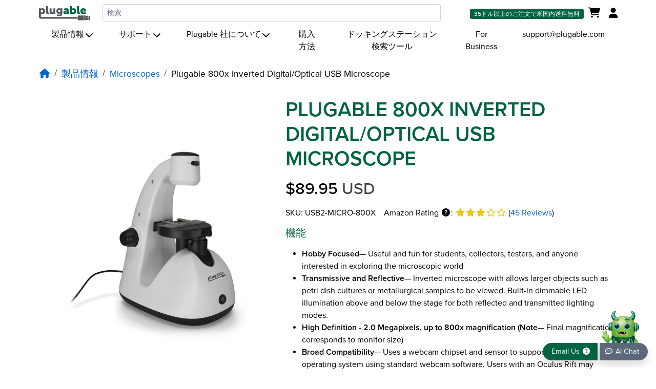

--- FILE ---
content_type: text/html; charset=utf-8
request_url: https://ja.plugable.com/products/usb2-micro-800x
body_size: 49296
content:







<!doctype html>
<html class="no-js" lang="ja" data-wg-translated="ja">
  <head>
    
    <style>body,html{width:100%;overflow-x:hidden;}body{opacity:0;}.shopify-seciton{contain:content;}@media screen and (max-width:577px){ body{opacity:1;} }i.fa-question-circle.fa-fw, i.fas.fa-fw.fa-star, i.fas.fa-fw.fa-star-half-alt, i.far.fa-fw.fa-star, i.fas.fa-search.fa-fw {width: 20px !important;height: 16px!important;display:inline-block!important;}i.fas.fa-fw.fa-home {width: 22px !important;height:17.6px!important;display:inline-block!important;}
    html[lang="ja"] .navbar .container, html[data-wg-excluded-url="true"] .navbar .container {width:unset;}
    @media print {body {min-width: 1440px;}}</style>
    <meta charset="utf-8">
    <meta http-equiv="X-UA-Compatible" content="IE=edge">
    <meta name="viewport" content="width=device-width,initial-scale=1,interactive-widget=resizes-content">
    <meta name="theme-color" content="">
    
    <link rel="canonical" href="https://ja.plugable.com/products/usb2-micro-800x">
      <link rel="preconnect" href="https://cdn.shopify.com" crossorigin="">
  <link rel="preconnect" href="https://www.googletagmanager.com" crossorigin="">
  <link rel="preconnect" href="https://www.google-analytics.com" crossorigin="">
  
  <link rel="preconnect" href="https://use.typekit.net">
  <link rel="preconnect" href="https://p.typekit.net">
  <link rel="preconnect" href="https://cdn.shopify.com">
  <link rel="preconnect" href="https://cdn.weglot.com">
  
  
  <link rel="preconnect" href="https://img.youtube.com">
  
  <link rel="preload" href="https://use.typekit.net/rwd6jkk.css" as="style">
  <link rel="preload" href="https://use.typekit.net/af/576d53/00000000000000003b9b3066/27/l?primer=e95d2376ff2d7a0e7fdf6b3b6cbefe7e3ca361725ce6d61176678cd9c91d1137&fvd=n6&v=3" as="font" type="font/woff2" crossorigin="">
  <link rel="preload" href="https://use.typekit.net/af/705e94/00000000000000003b9b3062/27/l?primer=e95d2376ff2d7a0e7fdf6b3b6cbefe7e3ca361725ce6d61176678cd9c91d1137&fvd=n4&v=3" as="font" type="font/woff2" crossorigin="">
  <link rel="preload" href="https://use.typekit.net/af/5c70f2/00000000000000003b9b3063/27/l?primer=e95d2376ff2d7a0e7fdf6b3b6cbefe7e3ca361725ce6d61176678cd9c91d1137&fvd=i4&v=3" as="font" type="font/woff2" crossorigin="">
  <link rel="preload" href="https://use.typekit.net/af/6e816b/00000000000000003b9b3064/27/l?primer=e95d2376ff2d7a0e7fdf6b3b6cbefe7e3ca361725ce6d61176678cd9c91d1137&fvd=n5&v=3" as="font" type="font/woff2" crossorigin="">
  <link rel="preload" href="//ja.plugable.com/cdn/shop/t/10/assets/iconsMain.js?v=33063448303275780331732646570" as="script">
  
  
    
      <link rel="icon" type="image/png" href="//ja.plugable.com/cdn/shop/t/10/assets/favicon.ico?v=50323593152317449251660070043">
    

    <title>Plugable 800x Inverted Digital/Optical USB Microscope ~ Plugable Technologies
    </title>


    

<meta property="og:site_name" content="Plugable Technologies">
<meta property="og:url" content="https://ja.plugable.com/products/usb2-micro-800x">
<meta property="og:title" content="Plugable 800x Inverted Digital/Optical USB Microscope">
<meta property="og:type" content="product">
<meta property="og:description" content="Great for kids, hobbyists, and professionals, the Plugable 800x Inverted USB 2.0 Digital Microscope allows you to work quickly and effectively at the microscopic level.">
    <meta property="og:image" content="http://plugable.com/cdn/shop/products/main_ori_2d0f7e39-7424-44dc-8507-553c019112b5.jpg?v=1645556020">
    <meta property="og:image:secure_url" content="https://ja.plugable.com/cdn/shop/products/main_ori_2d0f7e39-7424-44dc-8507-553c019112b5.jpg?v=1645556020">
    <meta property="og:image:width" content="3332">
    <meta property="og:image:height" content="3589">
  
<meta property="og:price:amount" content="89.95">
  <meta property="og:price:currency" content="USD"><meta name="twitter:card" content="summary_large_image">
<meta name="twitter:title" content="Plugable 800x Inverted Digital/Optical USB Microscope">
<meta name="twitter:description" content="Great for kids, hobbyists, and professionals, the Plugable 800x Inverted USB 2.0 Digital Microscope allows you to work quickly and effectively at the microscopic level.">


  <meta name="description" content="Great for kids, hobbyists, and professionals, the Plugable 800x Inverted USB 2.0 Digital Microscope allows you to work quickly and effectively at the microscopic level.">


    <script src="//ja.plugable.com/cdn/shop/t/10/assets/global.js?v=24850326154503943211670937915" defer=""></script>
    <script>window.performance && window.performance.mark && window.performance.mark('shopify.content_for_header.start');</script><meta name="google-site-verification" content="k7mYYgXZMTbH6H7rudV_medGcZiE4dgD7lc8lzJTIGk">
<meta id="shopify-digital-wallet" name="shopify-digital-wallet" content="/690454575/digital_wallets/dialog">
<meta name="shopify-checkout-api-token" content="15cdbfdc6e0879727e966cdcef5efe4c">
<meta id="in-context-paypal-metadata" data-shop-id="690454575" data-venmo-supported="false" data-environment="production" data-locale="en_US" data-paypal-v4="true" data-currency="USD">
<link rel="alternate" hreflang="x-default" href="https://plugable.com/products/usb2-micro-800x">


<link rel="alternate" type="application/json+oembed" href="https://ja.plugable.com/products/usb2-micro-800x.oembed">
<script async="async" src="/checkouts/internal/preloads.js?locale=en-US"></script>
<link rel="preconnect" href="https://shop.app" crossorigin="anonymous">
<script async="async" src="https://shop.app/checkouts/internal/preloads.js?locale=en-US&shop_id=690454575" crossorigin="anonymous"></script>
<script id="apple-pay-shop-capabilities" type="application/json">{"shopId":690454575,"countryCode":"US","currencyCode":"USD","merchantCapabilities":["supports3DS"],"merchantId":"gid:\/\/shopify\/Shop\/690454575","merchantName":"Plugable Technologies","requiredBillingContactFields":["postalAddress","email"],"requiredShippingContactFields":["postalAddress","email"],"shippingType":"shipping","supportedNetworks":["visa","masterCard","amex","discover","elo","jcb"],"total":{"type":"pending","label":"Plugable Technologies","amount":"1.00"},"shopifyPaymentsEnabled":true,"supportsSubscriptions":true}</script>
<script id="shopify-features" type="application/json">{"accessToken":"15cdbfdc6e0879727e966cdcef5efe4c","betas":["rich-media-storefront-analytics"],"domain":"ja.plugable.com","predictiveSearch":true,"shopId":690454575,"locale":"en"}</script>
<script>var Shopify = Shopify || {};
Shopify.shop = "plugabletechnologies.myshopify.com";
Shopify.locale = "en";
Shopify.currency = {"active":"USD","rate":"1.0"};
Shopify.country = "US";
Shopify.theme = {"name":"plugable-shopify-os2\/main","id":134617989351,"schema_name":"Plugable Theme","schema_version":"2.0.0","theme_store_id":null,"role":"main"};
Shopify.theme.handle = "null";
Shopify.theme.style = {"id":null,"handle":null};
Shopify.cdnHost = "ja.plugable.com/cdn";
Shopify.routes = Shopify.routes || {};
Shopify.routes.root = "/";</script>
<script type="module">!function(o){(o.Shopify=o.Shopify||{}).modules=!0}(window);</script>
<script>!function(o){function n(){var o=[];function n(){o.push(Array.prototype.slice.apply(arguments))}return n.q=o,n}var t=o.Shopify=o.Shopify||{};t.loadFeatures=n(),t.autoloadFeatures=n()}(window);</script>
<script>
  window.ShopifyPay = window.ShopifyPay || {};
  window.ShopifyPay.apiHost = "shop.app\/pay";
  window.ShopifyPay.redirectState = null;
</script>
<script id="shop-js-analytics" type="application/json">{"pageType":"product"}</script>
<script defer="defer" async="" type="module" src="//ja.plugable.com/cdn/shopifycloud/shop-js/modules/v2/client.init-shop-cart-sync_BN7fPSNr.en.esm.js"></script>
<script defer="defer" async="" type="module" src="//ja.plugable.com/cdn/shopifycloud/shop-js/modules/v2/chunk.common_Cbph3Kss.esm.js"></script>
<script defer="defer" async="" type="module" src="//ja.plugable.com/cdn/shopifycloud/shop-js/modules/v2/chunk.modal_DKumMAJ1.esm.js"></script>
<script type="module">
  await import("//ja.plugable.com/cdn/shopifycloud/shop-js/modules/v2/client.init-shop-cart-sync_BN7fPSNr.en.esm.js");
await import("//ja.plugable.com/cdn/shopifycloud/shop-js/modules/v2/chunk.common_Cbph3Kss.esm.js");
await import("//ja.plugable.com/cdn/shopifycloud/shop-js/modules/v2/chunk.modal_DKumMAJ1.esm.js");

  window.Shopify.SignInWithShop?.initShopCartSync?.({"fedCMEnabled":true,"windoidEnabled":true});

</script>
<script>
  window.Shopify = window.Shopify || {};
  if (!window.Shopify.featureAssets) window.Shopify.featureAssets = {};
  window.Shopify.featureAssets['shop-js'] = {"shop-cart-sync":["modules/v2/client.shop-cart-sync_CJVUk8Jm.en.esm.js","modules/v2/chunk.common_Cbph3Kss.esm.js","modules/v2/chunk.modal_DKumMAJ1.esm.js"],"init-fed-cm":["modules/v2/client.init-fed-cm_7Fvt41F4.en.esm.js","modules/v2/chunk.common_Cbph3Kss.esm.js","modules/v2/chunk.modal_DKumMAJ1.esm.js"],"init-shop-email-lookup-coordinator":["modules/v2/client.init-shop-email-lookup-coordinator_Cc088_bR.en.esm.js","modules/v2/chunk.common_Cbph3Kss.esm.js","modules/v2/chunk.modal_DKumMAJ1.esm.js"],"init-windoid":["modules/v2/client.init-windoid_hPopwJRj.en.esm.js","modules/v2/chunk.common_Cbph3Kss.esm.js","modules/v2/chunk.modal_DKumMAJ1.esm.js"],"shop-button":["modules/v2/client.shop-button_B0jaPSNF.en.esm.js","modules/v2/chunk.common_Cbph3Kss.esm.js","modules/v2/chunk.modal_DKumMAJ1.esm.js"],"shop-cash-offers":["modules/v2/client.shop-cash-offers_DPIskqss.en.esm.js","modules/v2/chunk.common_Cbph3Kss.esm.js","modules/v2/chunk.modal_DKumMAJ1.esm.js"],"shop-toast-manager":["modules/v2/client.shop-toast-manager_CK7RT69O.en.esm.js","modules/v2/chunk.common_Cbph3Kss.esm.js","modules/v2/chunk.modal_DKumMAJ1.esm.js"],"init-shop-cart-sync":["modules/v2/client.init-shop-cart-sync_BN7fPSNr.en.esm.js","modules/v2/chunk.common_Cbph3Kss.esm.js","modules/v2/chunk.modal_DKumMAJ1.esm.js"],"init-customer-accounts-sign-up":["modules/v2/client.init-customer-accounts-sign-up_CfPf4CXf.en.esm.js","modules/v2/client.shop-login-button_DeIztwXF.en.esm.js","modules/v2/chunk.common_Cbph3Kss.esm.js","modules/v2/chunk.modal_DKumMAJ1.esm.js"],"pay-button":["modules/v2/client.pay-button_CgIwFSYN.en.esm.js","modules/v2/chunk.common_Cbph3Kss.esm.js","modules/v2/chunk.modal_DKumMAJ1.esm.js"],"init-customer-accounts":["modules/v2/client.init-customer-accounts_DQ3x16JI.en.esm.js","modules/v2/client.shop-login-button_DeIztwXF.en.esm.js","modules/v2/chunk.common_Cbph3Kss.esm.js","modules/v2/chunk.modal_DKumMAJ1.esm.js"],"avatar":["modules/v2/client.avatar_BTnouDA3.en.esm.js"],"init-shop-for-new-customer-accounts":["modules/v2/client.init-shop-for-new-customer-accounts_CsZy_esa.en.esm.js","modules/v2/client.shop-login-button_DeIztwXF.en.esm.js","modules/v2/chunk.common_Cbph3Kss.esm.js","modules/v2/chunk.modal_DKumMAJ1.esm.js"],"shop-follow-button":["modules/v2/client.shop-follow-button_BRMJjgGd.en.esm.js","modules/v2/chunk.common_Cbph3Kss.esm.js","modules/v2/chunk.modal_DKumMAJ1.esm.js"],"checkout-modal":["modules/v2/client.checkout-modal_B9Drz_yf.en.esm.js","modules/v2/chunk.common_Cbph3Kss.esm.js","modules/v2/chunk.modal_DKumMAJ1.esm.js"],"shop-login-button":["modules/v2/client.shop-login-button_DeIztwXF.en.esm.js","modules/v2/chunk.common_Cbph3Kss.esm.js","modules/v2/chunk.modal_DKumMAJ1.esm.js"],"lead-capture":["modules/v2/client.lead-capture_DXYzFM3R.en.esm.js","modules/v2/chunk.common_Cbph3Kss.esm.js","modules/v2/chunk.modal_DKumMAJ1.esm.js"],"shop-login":["modules/v2/client.shop-login_CA5pJqmO.en.esm.js","modules/v2/chunk.common_Cbph3Kss.esm.js","modules/v2/chunk.modal_DKumMAJ1.esm.js"],"payment-terms":["modules/v2/client.payment-terms_BxzfvcZJ.en.esm.js","modules/v2/chunk.common_Cbph3Kss.esm.js","modules/v2/chunk.modal_DKumMAJ1.esm.js"]};
</script>
<script>(function() {
  var isLoaded = false;
  function asyncLoad() {
    if (isLoaded) return;
    isLoaded = true;
    var urls = ["https:\/\/cdn.weglot.com\/weglot_script_tag.js?shop=plugabletechnologies.myshopify.com","https:\/\/static.shareasale.com\/json\/shopify\/shareasale-tracking.js?sasmid=156293\u0026ssmtid=83961\u0026shop=plugabletechnologies.myshopify.com"];
    for (var i = 0; i < urls.length; i++) {
      var s = document.createElement('script');
      s.type = 'text/javascript';
      s.async = true;
      s.src = urls[i];
      var x = document.getElementsByTagName('script')[0];
      x.parentNode.insertBefore(s, x);
    }
  };
  if(window.attachEvent) {
    window.attachEvent('onload', asyncLoad);
  } else {
    window.addEventListener('load', asyncLoad, false);
  }
})();</script>
<script id="__st">var __st={"a":690454575,"offset":-28800,"reqid":"4f523873-fa01-420c-9462-70d29cebb6d5-1769909309","pageurl":"ja.plugable.com\/products\/usb2-micro-800x","u":"04514289505c","p":"product","rtyp":"product","rid":1199854485551};</script>
<script>window.ShopifyPaypalV4VisibilityTracking = true;</script>
<script id="captcha-bootstrap">!function(){'use strict';const t='contact',e='account',n='new_comment',o=[[t,t],['blogs',n],['comments',n],[t,'customer']],c=[[e,'customer_login'],[e,'guest_login'],[e,'recover_customer_password'],[e,'create_customer']],r=t=>t.map((([t,e])=>`form[action*='/${t}']:not([data-nocaptcha='true']) input[name='form_type'][value='${e}']`)).join(','),a=t=>()=>t?[...document.querySelectorAll(t)].map((t=>t.form)):[];function s(){const t=[...o],e=r(t);return a(e)}const i='password',u='form_key',d=['recaptcha-v3-token','g-recaptcha-response','h-captcha-response',i],f=()=>{try{return window.sessionStorage}catch{return}},m='__shopify_v',_=t=>t.elements[u];function p(t,e,n=!1){try{const o=window.sessionStorage,c=JSON.parse(o.getItem(e)),{data:r}=function(t){const{data:e,action:n}=t;return t[m]||n?{data:e,action:n}:{data:t,action:n}}(c);for(const[e,n]of Object.entries(r))t.elements[e]&&(t.elements[e].value=n);n&&o.removeItem(e)}catch(o){console.error('form repopulation failed',{error:o})}}const l='form_type',E='cptcha';function T(t){t.dataset[E]=!0}const w=window,h=w.document,L='Shopify',v='ce_forms',y='captcha';let A=!1;((t,e)=>{const n=(g='f06e6c50-85a8-45c8-87d0-21a2b65856fe',I='https://cdn.shopify.com/shopifycloud/storefront-forms-hcaptcha/ce_storefront_forms_captcha_hcaptcha.v1.5.2.iife.js',D={infoText:'Protected by hCaptcha',privacyText:'Privacy',termsText:'Terms'},(t,e,n)=>{const o=w[L][v],c=o.bindForm;if(c)return c(t,g,e,D).then(n);var r;o.q.push([[t,g,e,D],n]),r=I,A||(h.body.append(Object.assign(h.createElement('script'),{id:'captcha-provider',async:!0,src:r})),A=!0)});var g,I,D;w[L]=w[L]||{},w[L][v]=w[L][v]||{},w[L][v].q=[],w[L][y]=w[L][y]||{},w[L][y].protect=function(t,e){n(t,void 0,e),T(t)},Object.freeze(w[L][y]),function(t,e,n,w,h,L){const[v,y,A,g]=function(t,e,n){const i=e?o:[],u=t?c:[],d=[...i,...u],f=r(d),m=r(i),_=r(d.filter((([t,e])=>n.includes(e))));return[a(f),a(m),a(_),s()]}(w,h,L),I=t=>{const e=t.target;return e instanceof HTMLFormElement?e:e&&e.form},D=t=>v().includes(t);t.addEventListener('submit',(t=>{const e=I(t);if(!e)return;const n=D(e)&&!e.dataset.hcaptchaBound&&!e.dataset.recaptchaBound,o=_(e),c=g().includes(e)&&(!o||!o.value);(n||c)&&t.preventDefault(),c&&!n&&(function(t){try{if(!f())return;!function(t){const e=f();if(!e)return;const n=_(t);if(!n)return;const o=n.value;o&&e.removeItem(o)}(t);const e=Array.from(Array(32),(()=>Math.random().toString(36)[2])).join('');!function(t,e){_(t)||t.append(Object.assign(document.createElement('input'),{type:'hidden',name:u})),t.elements[u].value=e}(t,e),function(t,e){const n=f();if(!n)return;const o=[...t.querySelectorAll(`input[type='${i}']`)].map((({name:t})=>t)),c=[...d,...o],r={};for(const[a,s]of new FormData(t).entries())c.includes(a)||(r[a]=s);n.setItem(e,JSON.stringify({[m]:1,action:t.action,data:r}))}(t,e)}catch(e){console.error('failed to persist form',e)}}(e),e.submit())}));const S=(t,e)=>{t&&!t.dataset[E]&&(n(t,e.some((e=>e===t))),T(t))};for(const o of['focusin','change'])t.addEventListener(o,(t=>{const e=I(t);D(e)&&S(e,y())}));const B=e.get('form_key'),M=e.get(l),P=B&&M;t.addEventListener('DOMContentLoaded',(()=>{const t=y();if(P)for(const e of t)e.elements[l].value===M&&p(e,B);[...new Set([...A(),...v().filter((t=>'true'===t.dataset.shopifyCaptcha))])].forEach((e=>S(e,t)))}))}(h,new URLSearchParams(w.location.search),n,t,e,['guest_login'])})(!0,!0)}();</script>
<script integrity="sha256-4kQ18oKyAcykRKYeNunJcIwy7WH5gtpwJnB7kiuLZ1E=" data-source-attribution="shopify.loadfeatures" defer="defer" src="//ja.plugable.com/cdn/shopifycloud/storefront/assets/storefront/load_feature-a0a9edcb.js" crossorigin="anonymous"></script>
<script crossorigin="anonymous" defer="defer" src="//ja.plugable.com/cdn/shopifycloud/storefront/assets/shopify_pay/storefront-65b4c6d7.js?v=20250812"></script>
<script data-source-attribution="shopify.dynamic_checkout.dynamic.init">var Shopify=Shopify||{};Shopify.PaymentButton=Shopify.PaymentButton||{isStorefrontPortableWallets:!0,init:function(){window.Shopify.PaymentButton.init=function(){};var t=document.createElement("script");t.src="https://ja.plugable.com/cdn/shopifycloud/portable-wallets/latest/portable-wallets.en.js",t.type="module",document.head.appendChild(t)}};
</script>
<script data-source-attribution="shopify.dynamic_checkout.buyer_consent">
  function portableWalletsHideBuyerConsent(e){var t=document.getElementById("shopify-buyer-consent"),n=document.getElementById("shopify-subscription-policy-button");t&&n&&(t.classList.add("hidden"),t.setAttribute("aria-hidden","true"),n.removeEventListener("click",e))}function portableWalletsShowBuyerConsent(e){var t=document.getElementById("shopify-buyer-consent"),n=document.getElementById("shopify-subscription-policy-button");t&&n&&(t.classList.remove("hidden"),t.removeAttribute("aria-hidden"),n.addEventListener("click",e))}window.Shopify?.PaymentButton&&(window.Shopify.PaymentButton.hideBuyerConsent=portableWalletsHideBuyerConsent,window.Shopify.PaymentButton.showBuyerConsent=portableWalletsShowBuyerConsent);
</script>
<script data-source-attribution="shopify.dynamic_checkout.cart.bootstrap">document.addEventListener("DOMContentLoaded",(function(){function t(){return document.querySelector("shopify-accelerated-checkout-cart, shopify-accelerated-checkout")}if(t())Shopify.PaymentButton.init();else{new MutationObserver((function(e,n){t()&&(Shopify.PaymentButton.init(),n.disconnect())})).observe(document.body,{childList:!0,subtree:!0})}}));
</script>
<link id="shopify-accelerated-checkout-styles" rel="stylesheet" media="screen" href="https://ja.plugable.com/cdn/shopifycloud/portable-wallets/latest/accelerated-checkout-backwards-compat.css" crossorigin="anonymous">
<style id="shopify-accelerated-checkout-cart">
        #shopify-buyer-consent {
  margin-top: 1em;
  display: inline-block;
  width: 100%;
}

#shopify-buyer-consent.hidden {
  display: none;
}

#shopify-subscription-policy-button {
  background: none;
  border: none;
  padding: 0;
  text-decoration: underline;
  font-size: inherit;
  cursor: pointer;
}

#shopify-subscription-policy-button::before {
  box-shadow: none;
}

      </style>

<script>window.performance && window.performance.mark && window.performance.mark('shopify.content_for_header.end');</script>
    




 

    
    <link rel="stylesheet" href="https://use.typekit.net/rwd6jkk.css">
    
    <link rel="stylesheet" fetchpriority="high" href="https://ja.plugable.com/cdn/shop/t/10/assets/custom.css?v=79505592996498998081732646570" crossorigin="" media="print" onload="this.media='all'">
    <script fetchpriority="high" src="//ja.plugable.com/cdn/shop/t/10/assets/jquery-3.7.0.min.js?v=18371384823053301681690894225"></script>
    
    <link rel="stylesheet" fetchpriority="low" href="https://ja.plugable.com/cdn/shop/t/10/assets/chatbot.css?v=60357199469578715311743721680" crossorigin="" media="print" onload="this.media='all'">
    <script fetchpriority="high" type="module" src="https://cdn.jsdelivr.net/npm/deep-chat-dev@9.0.194/dist/deepChat.min.js"></script>
    <script type="module">
      import { DeepChat } from 'https://cdn.jsdelivr.net/npm/deep-chat-dev@9.0.194/dist/deepChat.min.js';
      class PlugableAIChat extends DeepChat {}
      customElements.define('plugable-ai-chat', PlugableAIChat);
    </script>
    
    <script>document.documentElement.className = document.documentElement.className.replace('no-js', 'js');</script>
  
  <!-- "snippets/shogun-head.liquid" was not rendered, the associated app was uninstalled -->
<!-- BEGIN app block: shopify://apps/blocky-fraud-blocker/blocks/app-embed/aa25b3bf-c2c5-4359-aa61-7836c225c5a9 -->
<script async="" src="https://app.blocky-app.com/get_script/?shop_url=plugabletechnologies.myshopify.com"></script>


<!-- END app block --><!-- BEGIN app block: shopify://apps/klaviyo-email-marketing-sms/blocks/klaviyo-onsite-embed/2632fe16-c075-4321-a88b-50b567f42507 -->












  <script async="" src="https://static.klaviyo.com/onsite/js/Xudpra/klaviyo.js?company_id=Xudpra"></script>
  <script>!function(){if(!window.klaviyo){window._klOnsite=window._klOnsite||[];try{window.klaviyo=new Proxy({},{get:function(n,i){return"push"===i?function(){var n;(n=window._klOnsite).push.apply(n,arguments)}:function(){for(var n=arguments.length,o=new Array(n),w=0;w<n;w++)o[w]=arguments[w];var t="function"==typeof o[o.length-1]?o.pop():void 0,e=new Promise((function(n){window._klOnsite.push([i].concat(o,[function(i){t&&t(i),n(i)}]))}));return e}}})}catch(n){window.klaviyo=window.klaviyo||[],window.klaviyo.push=function(){var n;(n=window._klOnsite).push.apply(n,arguments)}}}}();</script>

  
    <script id="viewed_product">
      if (item == null) {
        var _learnq = _learnq || [];

        var MetafieldReviews = null
        var MetafieldYotpoRating = null
        var MetafieldYotpoCount = null
        var MetafieldLooxRating = null
        var MetafieldLooxCount = null
        var okendoProduct = null
        var okendoProductReviewCount = null
        var okendoProductReviewAverageValue = null
        try {
          // The following fields are used for Customer Hub recently viewed in order to add reviews.
          // This information is not part of __kla_viewed. Instead, it is part of __kla_viewed_reviewed_items
          MetafieldReviews = {};
          MetafieldYotpoRating = null
          MetafieldYotpoCount = null
          MetafieldLooxRating = null
          MetafieldLooxCount = null

          okendoProduct = null
          // If the okendo metafield is not legacy, it will error, which then requires the new json formatted data
          if (okendoProduct && 'error' in okendoProduct) {
            okendoProduct = null
          }
          okendoProductReviewCount = okendoProduct ? okendoProduct.reviewCount : null
          okendoProductReviewAverageValue = okendoProduct ? okendoProduct.reviewAverageValue : null
        } catch (error) {
          console.error('Error in Klaviyo onsite reviews tracking:', error);
        }

        var item = {
          Name: "Plugable 800x Inverted Digital\/Optical USB Microscope",
          ProductID: 1199854485551,
          Categories: ["All","ChromeOS Compatible","Microscopes","New Products"],
          ImageURL: "https://ja.plugable.com/cdn/shop/products/main_ori_2d0f7e39-7424-44dc-8507-553c019112b5_grande.jpg?v=1645556020",
          URL: "https://ja.plugable.com/products/usb2-micro-800x",
          Brand: "Plugable",
          Price: "$89.95",
          Value: "89.95",
          CompareAtPrice: "$0.00"
        };
        _learnq.push(['track', 'Viewed Product', item]);
        _learnq.push(['trackViewedItem', {
          Title: item.Name,
          ItemId: item.ProductID,
          Categories: item.Categories,
          ImageUrl: item.ImageURL,
          Url: item.URL,
          Metadata: {
            Brand: item.Brand,
            Price: item.Price,
            Value: item.Value,
            CompareAtPrice: item.CompareAtPrice
          },
          metafields:{
            reviews: MetafieldReviews,
            yotpo:{
              rating: MetafieldYotpoRating,
              count: MetafieldYotpoCount,
            },
            loox:{
              rating: MetafieldLooxRating,
              count: MetafieldLooxCount,
            },
            okendo: {
              rating: okendoProductReviewAverageValue,
              count: okendoProductReviewCount,
            }
          }
        }]);
      }
    </script>
  




  <script>
    window.klaviyoReviewsProductDesignMode = false
  </script>







<!-- END app block --><script src="https://cdn.shopify.com/extensions/8c7e1969-cbb1-4ff8-8b6c-43966f9d53a9/1.41.0/assets/main.js" type="text/javascript" defer="defer"></script>
<link href="https://monorail-edge.shopifysvc.com" rel="dns-prefetch">
<script>(function(){if ("sendBeacon" in navigator && "performance" in window) {try {var session_token_from_headers = performance.getEntriesByType('navigation')[0].serverTiming.find(x => x.name == '_s').description;} catch {var session_token_from_headers = undefined;}var session_cookie_matches = document.cookie.match(/_shopify_s=([^;]*)/);var session_token_from_cookie = session_cookie_matches && session_cookie_matches.length === 2 ? session_cookie_matches[1] : "";var session_token = session_token_from_headers || session_token_from_cookie || "";function handle_abandonment_event(e) {var entries = performance.getEntries().filter(function(entry) {return /monorail-edge.shopifysvc.com/.test(entry.name);});if (!window.abandonment_tracked && entries.length === 0) {window.abandonment_tracked = true;var currentMs = Date.now();var navigation_start = performance.timing.navigationStart;var payload = {shop_id: 690454575,url: window.location.href,navigation_start,duration: currentMs - navigation_start,session_token,page_type: "product"};window.navigator.sendBeacon("https://monorail-edge.shopifysvc.com/v1/produce", JSON.stringify({schema_id: "online_store_buyer_site_abandonment/1.1",payload: payload,metadata: {event_created_at_ms: currentMs,event_sent_at_ms: currentMs}}));}}window.addEventListener('pagehide', handle_abandonment_event);}}());</script>
<script id="web-pixels-manager-setup">(function e(e,d,r,n,o){if(void 0===o&&(o={}),!Boolean(null===(a=null===(i=window.Shopify)||void 0===i?void 0:i.analytics)||void 0===a?void 0:a.replayQueue)){var i,a;window.Shopify=window.Shopify||{};var t=window.Shopify;t.analytics=t.analytics||{};var s=t.analytics;s.replayQueue=[],s.publish=function(e,d,r){return s.replayQueue.push([e,d,r]),!0};try{self.performance.mark("wpm:start")}catch(e){}var l=function(){var e={modern:/Edge?\/(1{2}[4-9]|1[2-9]\d|[2-9]\d{2}|\d{4,})\.\d+(\.\d+|)|Firefox\/(1{2}[4-9]|1[2-9]\d|[2-9]\d{2}|\d{4,})\.\d+(\.\d+|)|Chrom(ium|e)\/(9{2}|\d{3,})\.\d+(\.\d+|)|(Maci|X1{2}).+ Version\/(15\.\d+|(1[6-9]|[2-9]\d|\d{3,})\.\d+)([,.]\d+|)( \(\w+\)|)( Mobile\/\w+|) Safari\/|Chrome.+OPR\/(9{2}|\d{3,})\.\d+\.\d+|(CPU[ +]OS|iPhone[ +]OS|CPU[ +]iPhone|CPU IPhone OS|CPU iPad OS)[ +]+(15[._]\d+|(1[6-9]|[2-9]\d|\d{3,})[._]\d+)([._]\d+|)|Android:?[ /-](13[3-9]|1[4-9]\d|[2-9]\d{2}|\d{4,})(\.\d+|)(\.\d+|)|Android.+Firefox\/(13[5-9]|1[4-9]\d|[2-9]\d{2}|\d{4,})\.\d+(\.\d+|)|Android.+Chrom(ium|e)\/(13[3-9]|1[4-9]\d|[2-9]\d{2}|\d{4,})\.\d+(\.\d+|)|SamsungBrowser\/([2-9]\d|\d{3,})\.\d+/,legacy:/Edge?\/(1[6-9]|[2-9]\d|\d{3,})\.\d+(\.\d+|)|Firefox\/(5[4-9]|[6-9]\d|\d{3,})\.\d+(\.\d+|)|Chrom(ium|e)\/(5[1-9]|[6-9]\d|\d{3,})\.\d+(\.\d+|)([\d.]+$|.*Safari\/(?![\d.]+ Edge\/[\d.]+$))|(Maci|X1{2}).+ Version\/(10\.\d+|(1[1-9]|[2-9]\d|\d{3,})\.\d+)([,.]\d+|)( \(\w+\)|)( Mobile\/\w+|) Safari\/|Chrome.+OPR\/(3[89]|[4-9]\d|\d{3,})\.\d+\.\d+|(CPU[ +]OS|iPhone[ +]OS|CPU[ +]iPhone|CPU IPhone OS|CPU iPad OS)[ +]+(10[._]\d+|(1[1-9]|[2-9]\d|\d{3,})[._]\d+)([._]\d+|)|Android:?[ /-](13[3-9]|1[4-9]\d|[2-9]\d{2}|\d{4,})(\.\d+|)(\.\d+|)|Mobile Safari.+OPR\/([89]\d|\d{3,})\.\d+\.\d+|Android.+Firefox\/(13[5-9]|1[4-9]\d|[2-9]\d{2}|\d{4,})\.\d+(\.\d+|)|Android.+Chrom(ium|e)\/(13[3-9]|1[4-9]\d|[2-9]\d{2}|\d{4,})\.\d+(\.\d+|)|Android.+(UC? ?Browser|UCWEB|U3)[ /]?(15\.([5-9]|\d{2,})|(1[6-9]|[2-9]\d|\d{3,})\.\d+)\.\d+|SamsungBrowser\/(5\.\d+|([6-9]|\d{2,})\.\d+)|Android.+MQ{2}Browser\/(14(\.(9|\d{2,})|)|(1[5-9]|[2-9]\d|\d{3,})(\.\d+|))(\.\d+|)|K[Aa][Ii]OS\/(3\.\d+|([4-9]|\d{2,})\.\d+)(\.\d+|)/},d=e.modern,r=e.legacy,n=navigator.userAgent;return n.match(d)?"modern":n.match(r)?"legacy":"unknown"}(),u="modern"===l?"modern":"legacy",c=(null!=n?n:{modern:"",legacy:""})[u],f=function(e){return[e.baseUrl,"/wpm","/b",e.hashVersion,"modern"===e.buildTarget?"m":"l",".js"].join("")}({baseUrl:d,hashVersion:r,buildTarget:u}),m=function(e){var d=e.version,r=e.bundleTarget,n=e.surface,o=e.pageUrl,i=e.monorailEndpoint;return{emit:function(e){var a=e.status,t=e.errorMsg,s=(new Date).getTime(),l=JSON.stringify({metadata:{event_sent_at_ms:s},events:[{schema_id:"web_pixels_manager_load/3.1",payload:{version:d,bundle_target:r,page_url:o,status:a,surface:n,error_msg:t},metadata:{event_created_at_ms:s}}]});if(!i)return console&&console.warn&&console.warn("[Web Pixels Manager] No Monorail endpoint provided, skipping logging."),!1;try{return self.navigator.sendBeacon.bind(self.navigator)(i,l)}catch(e){}var u=new XMLHttpRequest;try{return u.open("POST",i,!0),u.setRequestHeader("Content-Type","text/plain"),u.send(l),!0}catch(e){return console&&console.warn&&console.warn("[Web Pixels Manager] Got an unhandled error while logging to Monorail."),!1}}}}({version:r,bundleTarget:l,surface:e.surface,pageUrl:self.location.href,monorailEndpoint:e.monorailEndpoint});try{o.browserTarget=l,function(e){var d=e.src,r=e.async,n=void 0===r||r,o=e.onload,i=e.onerror,a=e.sri,t=e.scriptDataAttributes,s=void 0===t?{}:t,l=document.createElement("script"),u=document.querySelector("head"),c=document.querySelector("body");if(l.async=n,l.src=d,a&&(l.integrity=a,l.crossOrigin="anonymous"),s)for(var f in s)if(Object.prototype.hasOwnProperty.call(s,f))try{l.dataset[f]=s[f]}catch(e){}if(o&&l.addEventListener("load",o),i&&l.addEventListener("error",i),u)u.appendChild(l);else{if(!c)throw new Error("Did not find a head or body element to append the script");c.appendChild(l)}}({src:f,async:!0,onload:function(){if(!function(){var e,d;return Boolean(null===(d=null===(e=window.Shopify)||void 0===e?void 0:e.analytics)||void 0===d?void 0:d.initialized)}()){var d=window.webPixelsManager.init(e)||void 0;if(d){var r=window.Shopify.analytics;r.replayQueue.forEach((function(e){var r=e[0],n=e[1],o=e[2];d.publishCustomEvent(r,n,o)})),r.replayQueue=[],r.publish=d.publishCustomEvent,r.visitor=d.visitor,r.initialized=!0}}},onerror:function(){return m.emit({status:"failed",errorMsg:"".concat(f," has failed to load")})},sri:function(e){var d=/^sha384-[A-Za-z0-9+/=]+$/;return"string"==typeof e&&d.test(e)}(c)?c:"",scriptDataAttributes:o}),m.emit({status:"loading"})}catch(e){m.emit({status:"failed",errorMsg:(null==e?void 0:e.message)||"Unknown error"})}}})({shopId: 690454575,storefrontBaseUrl: "https://ja.plugable.com",extensionsBaseUrl: "https://extensions.shopifycdn.com/cdn/shopifycloud/web-pixels-manager",monorailEndpoint: "https://monorail-edge.shopifysvc.com/unstable/produce_batch",surface: "storefront-renderer",enabledBetaFlags: ["2dca8a86"],webPixelsConfigList: [{"id":"1552646375","configuration":"{\"accountID\":\"Xudpra\",\"webPixelConfig\":\"eyJlbmFibGVBZGRlZFRvQ2FydEV2ZW50cyI6IHRydWV9\"}","eventPayloadVersion":"v1","runtimeContext":"STRICT","scriptVersion":"524f6c1ee37bacdca7657a665bdca589","type":"APP","apiClientId":123074,"privacyPurposes":["ANALYTICS","MARKETING"],"dataSharingAdjustments":{"protectedCustomerApprovalScopes":["read_customer_address","read_customer_email","read_customer_name","read_customer_personal_data","read_customer_phone"]}},{"id":"1235714279","configuration":"{\"shop_url\": \"plugabletechnologies.myshopify.com\", \"backend_url\": \"https:\/\/app.blocky-app.com\/record_cart_ip\"}","eventPayloadVersion":"v1","runtimeContext":"STRICT","scriptVersion":"d6e6029302e4ac223de324212a5f8c26","type":"APP","apiClientId":5096093,"privacyPurposes":["ANALYTICS","MARKETING","SALE_OF_DATA"],"dataSharingAdjustments":{"protectedCustomerApprovalScopes":["read_customer_address","read_customer_email","read_customer_name","read_customer_personal_data","read_customer_phone"]}},{"id":"455999719","configuration":"{\"config\":\"{\\\"google_tag_ids\\\":[\\\"G-KHT67FQ0E6\\\",\\\"AW-1046036552\\\",\\\"GT-TX5HNKM7\\\"],\\\"target_country\\\":\\\"US\\\",\\\"gtag_events\\\":[{\\\"type\\\":\\\"begin_checkout\\\",\\\"action_label\\\":[\\\"G-KHT67FQ0E6\\\",\\\"AW-1046036552\\\/DLT4COLU68UZEMiA5fID\\\"]},{\\\"type\\\":\\\"search\\\",\\\"action_label\\\":[\\\"G-KHT67FQ0E6\\\",\\\"AW-1046036552\\\/M6OrCNzU68UZEMiA5fID\\\"]},{\\\"type\\\":\\\"view_item\\\",\\\"action_label\\\":[\\\"G-KHT67FQ0E6\\\",\\\"AW-1046036552\\\/WHnNCNnU68UZEMiA5fID\\\",\\\"MC-QHX69TC3Q0\\\"]},{\\\"type\\\":\\\"purchase\\\",\\\"action_label\\\":[\\\"G-KHT67FQ0E6\\\",\\\"AW-1046036552\\\/SUBLCNPU68UZEMiA5fID\\\",\\\"MC-QHX69TC3Q0\\\"]},{\\\"type\\\":\\\"page_view\\\",\\\"action_label\\\":[\\\"G-KHT67FQ0E6\\\",\\\"AW-1046036552\\\/4GvDCNbU68UZEMiA5fID\\\",\\\"MC-QHX69TC3Q0\\\"]},{\\\"type\\\":\\\"add_payment_info\\\",\\\"action_label\\\":[\\\"G-KHT67FQ0E6\\\",\\\"AW-1046036552\\\/yuHnCOXU68UZEMiA5fID\\\"]},{\\\"type\\\":\\\"add_to_cart\\\",\\\"action_label\\\":[\\\"G-KHT67FQ0E6\\\",\\\"AW-1046036552\\\/ymv2CN_U68UZEMiA5fID\\\"]}],\\\"enable_monitoring_mode\\\":false}\"}","eventPayloadVersion":"v1","runtimeContext":"OPEN","scriptVersion":"b2a88bafab3e21179ed38636efcd8a93","type":"APP","apiClientId":1780363,"privacyPurposes":[],"dataSharingAdjustments":{"protectedCustomerApprovalScopes":["read_customer_address","read_customer_email","read_customer_name","read_customer_personal_data","read_customer_phone"]}},{"id":"133791975","configuration":"{\"masterTagID\":\"83961\",\"merchantID\":\"156293\",\"appPath\":\"https:\/\/daedalus.shareasale.com\",\"storeID\":\"NaN\",\"xTypeMode\":\"NaN\",\"xTypeValue\":\"NaN\",\"channelDedup\":\"NaN\"}","eventPayloadVersion":"v1","runtimeContext":"STRICT","scriptVersion":"f300cca684872f2df140f714437af558","type":"APP","apiClientId":4929191,"privacyPurposes":["ANALYTICS","MARKETING"],"dataSharingAdjustments":{"protectedCustomerApprovalScopes":["read_customer_personal_data"]}},{"id":"26542311","eventPayloadVersion":"1","runtimeContext":"LAX","scriptVersion":"2","type":"CUSTOM","privacyPurposes":[],"name":"ShareASale Tracking"},{"id":"125239527","eventPayloadVersion":"1","runtimeContext":"LAX","scriptVersion":"1","type":"CUSTOM","privacyPurposes":[],"name":"Reddit Base Pixel"},{"id":"shopify-app-pixel","configuration":"{}","eventPayloadVersion":"v1","runtimeContext":"STRICT","scriptVersion":"0450","apiClientId":"shopify-pixel","type":"APP","privacyPurposes":["ANALYTICS","MARKETING"]},{"id":"shopify-custom-pixel","eventPayloadVersion":"v1","runtimeContext":"LAX","scriptVersion":"0450","apiClientId":"shopify-pixel","type":"CUSTOM","privacyPurposes":["ANALYTICS","MARKETING"]}],isMerchantRequest: false,initData: {"shop":{"name":"Plugable Technologies","paymentSettings":{"currencyCode":"USD"},"myshopifyDomain":"plugabletechnologies.myshopify.com","countryCode":"US","storefrontUrl":"https:\/\/ja.plugable.com"},"customer":null,"cart":null,"checkout":null,"productVariants":[{"price":{"amount":89.95,"currencyCode":"USD"},"product":{"title":"Plugable 800x Inverted Digital\/Optical USB Microscope","vendor":"Plugable","id":"1199854485551","untranslatedTitle":"Plugable 800x Inverted Digital\/Optical USB Microscope","url":"\/products\/usb2-micro-800x","type":"Microscope"},"id":"11521855062063","image":{"src":"\/\/ja.plugable.com\/cdn\/shop\/products\/main_ori_2d0f7e39-7424-44dc-8507-553c019112b5.jpg?v=1645556020"},"sku":"USB2-MICRO-800X","title":"Default Title","untranslatedTitle":"Default Title"}],"purchasingCompany":null},},"https://ja.plugable.com/cdn","1d2a099fw23dfb22ep557258f5m7a2edbae",{"modern":"","legacy":""},{"shopId":"690454575","storefrontBaseUrl":"https:\/\/ja.plugable.com","extensionBaseUrl":"https:\/\/extensions.shopifycdn.com\/cdn\/shopifycloud\/web-pixels-manager","surface":"storefront-renderer","enabledBetaFlags":"[\"2dca8a86\"]","isMerchantRequest":"false","hashVersion":"1d2a099fw23dfb22ep557258f5m7a2edbae","publish":"custom","events":"[[\"page_viewed\",{}],[\"product_viewed\",{\"productVariant\":{\"price\":{\"amount\":89.95,\"currencyCode\":\"USD\"},\"product\":{\"title\":\"Plugable 800x Inverted Digital\/Optical USB Microscope\",\"vendor\":\"Plugable\",\"id\":\"1199854485551\",\"untranslatedTitle\":\"Plugable 800x Inverted Digital\/Optical USB Microscope\",\"url\":\"\/products\/usb2-micro-800x\",\"type\":\"Microscope\"},\"id\":\"11521855062063\",\"image\":{\"src\":\"\/\/ja.plugable.com\/cdn\/shop\/products\/main_ori_2d0f7e39-7424-44dc-8507-553c019112b5.jpg?v=1645556020\"},\"sku\":\"USB2-MICRO-800X\",\"title\":\"Default Title\",\"untranslatedTitle\":\"Default Title\"}}]]"});</script><script>
  window.ShopifyAnalytics = window.ShopifyAnalytics || {};
  window.ShopifyAnalytics.meta = window.ShopifyAnalytics.meta || {};
  window.ShopifyAnalytics.meta.currency = 'USD';
  var meta = {"product":{"id":1199854485551,"gid":"gid:\/\/shopify\/Product\/1199854485551","vendor":"Plugable","type":"Microscope","handle":"usb2-micro-800x","variants":[{"id":11521855062063,"price":8995,"name":"Plugable 800x Inverted Digital\/Optical USB Microscope","public_title":null,"sku":"USB2-MICRO-800X"}],"remote":false},"page":{"pageType":"product","resourceType":"product","resourceId":1199854485551,"requestId":"4f523873-fa01-420c-9462-70d29cebb6d5-1769909309"}};
  for (var attr in meta) {
    window.ShopifyAnalytics.meta[attr] = meta[attr];
  }
</script>
<script class="analytics">
  (function () {
    var customDocumentWrite = function(content) {
      var jquery = null;

      if (window.jQuery) {
        jquery = window.jQuery;
      } else if (window.Checkout && window.Checkout.$) {
        jquery = window.Checkout.$;
      }

      if (jquery) {
        jquery('body').append(content);
      }
    };

    var hasLoggedConversion = function(token) {
      if (token) {
        return document.cookie.indexOf('loggedConversion=' + token) !== -1;
      }
      return false;
    }

    var setCookieIfConversion = function(token) {
      if (token) {
        var twoMonthsFromNow = new Date(Date.now());
        twoMonthsFromNow.setMonth(twoMonthsFromNow.getMonth() + 2);

        document.cookie = 'loggedConversion=' + token + '; expires=' + twoMonthsFromNow;
      }
    }

    var trekkie = window.ShopifyAnalytics.lib = window.trekkie = window.trekkie || [];
    if (trekkie.integrations) {
      return;
    }
    trekkie.methods = [
      'identify',
      'page',
      'ready',
      'track',
      'trackForm',
      'trackLink'
    ];
    trekkie.factory = function(method) {
      return function() {
        var args = Array.prototype.slice.call(arguments);
        args.unshift(method);
        trekkie.push(args);
        return trekkie;
      };
    };
    for (var i = 0; i < trekkie.methods.length; i++) {
      var key = trekkie.methods[i];
      trekkie[key] = trekkie.factory(key);
    }
    trekkie.load = function(config) {
      trekkie.config = config || {};
      trekkie.config.initialDocumentCookie = document.cookie;
      var first = document.getElementsByTagName('script')[0];
      var script = document.createElement('script');
      script.type = 'text/javascript';
      script.onerror = function(e) {
        var scriptFallback = document.createElement('script');
        scriptFallback.type = 'text/javascript';
        scriptFallback.onerror = function(error) {
                var Monorail = {
      produce: function produce(monorailDomain, schemaId, payload) {
        var currentMs = new Date().getTime();
        var event = {
          schema_id: schemaId,
          payload: payload,
          metadata: {
            event_created_at_ms: currentMs,
            event_sent_at_ms: currentMs
          }
        };
        return Monorail.sendRequest("https://" + monorailDomain + "/v1/produce", JSON.stringify(event));
      },
      sendRequest: function sendRequest(endpointUrl, payload) {
        // Try the sendBeacon API
        if (window && window.navigator && typeof window.navigator.sendBeacon === 'function' && typeof window.Blob === 'function' && !Monorail.isIos12()) {
          var blobData = new window.Blob([payload], {
            type: 'text/plain'
          });

          if (window.navigator.sendBeacon(endpointUrl, blobData)) {
            return true;
          } // sendBeacon was not successful

        } // XHR beacon

        var xhr = new XMLHttpRequest();

        try {
          xhr.open('POST', endpointUrl);
          xhr.setRequestHeader('Content-Type', 'text/plain');
          xhr.send(payload);
        } catch (e) {
          console.log(e);
        }

        return false;
      },
      isIos12: function isIos12() {
        return window.navigator.userAgent.lastIndexOf('iPhone; CPU iPhone OS 12_') !== -1 || window.navigator.userAgent.lastIndexOf('iPad; CPU OS 12_') !== -1;
      }
    };
    Monorail.produce('monorail-edge.shopifysvc.com',
      'trekkie_storefront_load_errors/1.1',
      {shop_id: 690454575,
      theme_id: 134617989351,
      app_name: "storefront",
      context_url: window.location.href,
      source_url: "//ja.plugable.com/cdn/s/trekkie.storefront.c59ea00e0474b293ae6629561379568a2d7c4bba.min.js"});

        };
        scriptFallback.async = true;
        scriptFallback.src = '//ja.plugable.com/cdn/s/trekkie.storefront.c59ea00e0474b293ae6629561379568a2d7c4bba.min.js';
        first.parentNode.insertBefore(scriptFallback, first);
      };
      script.async = true;
      script.src = '//ja.plugable.com/cdn/s/trekkie.storefront.c59ea00e0474b293ae6629561379568a2d7c4bba.min.js';
      first.parentNode.insertBefore(script, first);
    };
    trekkie.load(
      {"Trekkie":{"appName":"storefront","development":false,"defaultAttributes":{"shopId":690454575,"isMerchantRequest":null,"themeId":134617989351,"themeCityHash":"7470322341215928792","contentLanguage":"en","currency":"USD","eventMetadataId":"c2ae247e-2f84-4f65-911e-3bf4550facec"},"isServerSideCookieWritingEnabled":true,"monorailRegion":"shop_domain","enabledBetaFlags":["65f19447","b5387b81"]},"Session Attribution":{},"S2S":{"facebookCapiEnabled":false,"source":"trekkie-storefront-renderer","apiClientId":580111}}
    );

    var loaded = false;
    trekkie.ready(function() {
      if (loaded) return;
      loaded = true;

      window.ShopifyAnalytics.lib = window.trekkie;

      var originalDocumentWrite = document.write;
      document.write = customDocumentWrite;
      try { window.ShopifyAnalytics.merchantGoogleAnalytics.call(this); } catch(error) {};
      document.write = originalDocumentWrite;

      window.ShopifyAnalytics.lib.page(null,{"pageType":"product","resourceType":"product","resourceId":1199854485551,"requestId":"4f523873-fa01-420c-9462-70d29cebb6d5-1769909309","shopifyEmitted":true});

      var match = window.location.pathname.match(/checkouts\/(.+)\/(thank_you|post_purchase)/)
      var token = match? match[1]: undefined;
      if (!hasLoggedConversion(token)) {
        setCookieIfConversion(token);
        window.ShopifyAnalytics.lib.track("Viewed Product",{"currency":"USD","variantId":11521855062063,"productId":1199854485551,"productGid":"gid:\/\/shopify\/Product\/1199854485551","name":"Plugable 800x Inverted Digital\/Optical USB Microscope","price":"89.95","sku":"USB2-MICRO-800X","brand":"Plugable","variant":null,"category":"Microscope","nonInteraction":true,"remote":false},undefined,undefined,{"shopifyEmitted":true});
      window.ShopifyAnalytics.lib.track("monorail:\/\/trekkie_storefront_viewed_product\/1.1",{"currency":"USD","variantId":11521855062063,"productId":1199854485551,"productGid":"gid:\/\/shopify\/Product\/1199854485551","name":"Plugable 800x Inverted Digital\/Optical USB Microscope","price":"89.95","sku":"USB2-MICRO-800X","brand":"Plugable","variant":null,"category":"Microscope","nonInteraction":true,"remote":false,"referer":"https:\/\/ja.plugable.com\/products\/usb2-micro-800x"});
      }
    });


        var eventsListenerScript = document.createElement('script');
        eventsListenerScript.async = true;
        eventsListenerScript.src = "//ja.plugable.com/cdn/shopifycloud/storefront/assets/shop_events_listener-3da45d37.js";
        document.getElementsByTagName('head')[0].appendChild(eventsListenerScript);

})();</script>
<script defer="" src="https://ja.plugable.com/cdn/shopifycloud/perf-kit/shopify-perf-kit-3.1.0.min.js" data-application="storefront-renderer" data-shop-id="690454575" data-render-region="gcp-us-central1" data-page-type="product" data-theme-instance-id="134617989351" data-theme-name="Plugable Theme" data-theme-version="2.0.0" data-monorail-region="shop_domain" data-resource-timing-sampling-rate="10" data-shs="true" data-shs-beacon="true" data-shs-export-with-fetch="true" data-shs-logs-sample-rate="1" data-shs-beacon-endpoint="https://ja.plugable.com/api/collect"></script>
<script type="application/json" id="weglot-data">{"allLanguageUrls":{"en":"https://plugable.com/products/usb2-micro-800x","ja":"https://ja.plugable.com/products/usb2-micro-800x"},"originalCanonicalUrl":"https://plugable.com/products/usb2-micro-800x","originalPath":"/products/usb2-micro-800x","settings":{"auto_switch":true,"auto_switch_fallback":null,"category":8,"custom_settings":{"dynamic":"","live":true,"button_style":{"with_name":false,"full_name":false,"is_dropdown":false,"with_flags":false,"custom_css":".country-selector {\r\n  margin-top: 8px;\r\n}","flag_type":null},"switchers":[{"style":{"with_name":true,"with_flags":true,"full_name":true,"is_dropdown":true,"invert_flags":true,"flag_type":"square","size_scale":"1"},"opts":{"open_hover":false,"close_outside_click":false,"is_responsive":false,"display_device":"mobile","pixel_cutoff":768},"colors":[],"location":{"target":"#footer-social-icons","sibling":null},"template":{"name":"default","hash":"1eaccba16d999a9c05108277e673bb27caaeb241"}}],"translate_images":false,"translate_search":false,"loading_bar":true,"hide_switcher":false,"wait_transition":true,"definitions":{}},"deleted_at":null,"dynamics":[],"excluded_blocks":[{"value":"#nav-faq","description":null},{"value":"#faq-content","description":null},{"value":"#faq","description":null},{"value":"#price-and-reviews","description":null},{"value":"#chat-widget-container","description":"AI Chat"},{"value":".full-purchase-menu","description":"Purchase buttons"},{"value":"[data-buy]","description":"purchase buttons"}],"excluded_paths":[{"excluded_languages":["ja"],"language_button_displayed":true,"type":"IS_EXACTLY","value":"/blogs/news/20-years-of-linux"},{"excluded_languages":[],"language_button_displayed":true,"type":"CONTAIN","value":"/blogs/news/3d-print-project-for-plugable-mounts-and-brackets"},{"excluded_languages":[],"language_button_displayed":true,"type":"CONTAIN","value":"/blogs/news/3d-printed-bracket-for-desktop-powerstrip-1"},{"excluded_languages":[],"language_button_displayed":true,"type":"IS_EXACTLY","value":"/blogs/news/7-monitors-on-windows-7-with-usb-30"},{"excluded_languages":[],"language_button_displayed":true,"type":"IS_EXACTLY","value":"/blogs/news/alternative-video-output-solutions-for-macos-10-13-4-systems-with-ud-ultcdl-and-ud-ultc4k-docks"},{"excluded_languages":[],"language_button_displayed":true,"type":"IS_EXACTLY","value":"/blogs/news/an-editors-choice-for-universal-docking-station"},{"excluded_languages":[],"language_button_displayed":true,"type":"IS_EXACTLY","value":"/blogs/news/ataris-giant-shoulders"},{"excluded_languages":[],"language_button_displayed":true,"type":"IS_EXACTLY","value":"/blogs/news/chromebook-compatibility-with-plugable-usb-docking-stations-and-video-adapters-2017"},{"excluded_languages":[],"language_button_displayed":true,"type":"IS_EXACTLY","value":"/blogs/news/customizable-desktop-battlestation"},{"excluded_languages":[],"language_button_displayed":true,"type":"CONTAIN","value":"/blogs/news/displaylink-launches-support-for-android-5-0-and-higher-docking"},{"excluded_languages":[],"language_button_displayed":true,"type":"IS_EXACTLY","value":"/blogs/news/finally-a-consumer-class-dna-microscope"},{"excluded_languages":[],"language_button_displayed":true,"type":"IS_EXACTLY","value":"/blogs/news/hands-on-with-the-intel-hades-canyon-nuc-and-plugable-products"},{"excluded_languages":[],"language_button_displayed":true,"type":"IS_EXACTLY","value":"/blogs/news/hands-on-with-usb-c-on-the-chromebook-pixel-2"},{"excluded_languages":[],"language_button_displayed":true,"type":"CONTAIN","value":"/blogs/news/how-to-use-powerpoint-on-multiple-displays"},{"excluded_languages":[],"language_button_displayed":true,"type":"IS_EXACTLY","value":"/blogs/news/its-here-introducing-the-plugable-tbt3-udz-thunderbolt-3-docking-station"},{"excluded_languages":[],"language_button_displayed":true,"type":"IS_EXACTLY","value":"/blogs/news/massive-new-97-port-usb-type-c-hub-shows-plugable-s-engineering-prowess"},{"excluded_languages":[],"language_button_displayed":true,"type":"IS_EXACTLY","value":"/blogs/news/meet-the-tbt3-udc3-our-latest-thunderbolt-3-and-usb-c-docking-station-with-100w-charging"},{"excluded_languages":[],"language_button_displayed":true,"type":"IS_EXACTLY","value":"/blogs/news/need-to-knows-about-the-dell-venue-8-pro-with-plugable-products"},{"excluded_languages":[],"language_button_displayed":true,"type":"IS_EXACTLY","value":"/blogs/news/new-triple-hdmi-display-docking-station-turns-your-home-or-office-into-the-ultimate-workspace"},{"excluded_languages":[],"language_button_displayed":true,"type":"IS_EXACTLY","value":"/blogs/news/plugable-s-first-thunderbolt-3-and-usb-c-docking-station-powered-by-intel-s-titan-ridge-chipset"},{"excluded_languages":[],"language_button_displayed":true,"type":"IS_EXACTLY","value":"/blogs/news/plugable-s-simple-essential-expansion-solution-for-usb-c-macbooks-chromebooks-and-more"},{"excluded_languages":[],"language_button_displayed":true,"type":"CONTAIN","value":"/blogs/news/plugable-usb-transfer-cables-step-by-step-instructions"},{"excluded_languages":["ja"],"language_button_displayed":true,"type":"CONTAIN","value":"/pages/usb-easy-transfer-cable-software"},{"excluded_languages":["ja"],"language_button_displayed":true,"type":"CONTAIN","value":"/collections/bluetooth"},{"excluded_languages":["ja"],"language_button_displayed":true,"type":"CONTAIN","value":"/products/usb-easy-tran"},{"excluded_languages":["ja"],"language_button_displayed":true,"type":"CONTAIN","value":"/collections/mice-and-keyboards"},{"excluded_languages":["ja"],"language_button_displayed":true,"type":"CONTAIN","value":"/collections/wireless-network-adapters"},{"excluded_languages":["ja"],"language_button_displayed":true,"type":"CONTAIN","value":"/collections/headphones-and-headsets"},{"excluded_languages":[],"language_button_displayed":true,"type":"CONTAIN","value":"/blogs/news/the-work-from-home-office-that-works-for-you"},{"excluded_languages":[],"language_button_displayed":true,"type":"IS_EXACTLY","value":"/blogs/news/throwback-linux-vs-windows-nt-and-os-2"},{"excluded_languages":[],"language_button_displayed":true,"type":"IS_EXACTLY","value":"/blogs/news/thunderbolt-3-and-usb-c-dual-display-dock-tbt3-udz-update"},{"excluded_languages":[],"language_button_displayed":true,"type":"CONTAIN","value":"/blogs/news/usb-hubs-and-chargers-what-happens-when-you-pull-too-much-power"},{"excluded_languages":[],"language_button_displayed":true,"type":"CONTAIN","value":"/blogs/news/windows-10-anniversary-update-and-plugable-docking-stations-and-usb-video-adapters"},{"excluded_languages":["ja"],"language_button_displayed":true,"type":"CONTAIN","value":"/collections/gaming"},{"excluded_languages":["ja"],"language_button_displayed":true,"type":"CONTAIN","value":"/collections/power-devices-and-batteries"},{"excluded_languages":["ja"],"language_button_displayed":true,"type":"CONTAIN","value":"/collections/two-port-hubs"},{"excluded_languages":["ja"],"language_button_displayed":true,"type":"CONTAIN","value":"/pages/legacy"},{"excluded_languages":["ja"],"language_button_displayed":true,"type":"CONTAIN","value":"/products/bt-hsflex"},{"excluded_languages":["ja"],"language_button_displayed":true,"type":"CONTAIN","value":"products/bt-key3"},{"excluded_languages":[],"language_button_displayed":true,"type":"CONTAIN","value":"/products/bt-key3xl"},{"excluded_languages":[],"language_button_displayed":true,"type":"CONTAIN","value":"/products/ps12-usb25"},{"excluded_languages":[],"language_button_displayed":true,"type":"CONTAIN","value":"/products/ps12-usb2b"},{"excluded_languages":[],"language_button_displayed":true,"type":"CONTAIN","value":"/products/tbt3-dp2x"},{"excluded_languages":[],"language_button_displayed":true,"type":"CONTAIN","value":"/products/tbt3-nvme480"},{"excluded_languages":[],"language_button_displayed":true,"type":"CONTAIN","value":"/products/tbt3-ud1-83"},{"excluded_languages":[],"language_button_displayed":true,"type":"CONTAIN","value":"/products/tbt3-ud1-85w"},{"excluded_languages":[],"language_button_displayed":true,"type":"CONTAIN","value":"/products/trrs-hs53"},{"excluded_languages":[],"language_button_displayed":true,"type":"CONTAIN","value":"/products/ud-5900"},{"excluded_languages":[],"language_button_displayed":true,"type":"CONTAIN","value":"/products/ud-pro8"},{"excluded_languages":["ja"],"language_button_displayed":true,"type":"CONTAIN","value":"/products/usb-bt4le"},{"excluded_languages":[],"language_button_displayed":true,"type":"CONTAIN","value":"/products/usb-ezk-g"},{"excluded_languages":[],"language_button_displayed":true,"type":"CONTAIN","value":"/products/usb-mech104bw"},{"excluded_languages":[],"language_button_displayed":true,"type":"CONTAIN","value":"/products/usb-mech104rw"},{"excluded_languages":[],"language_button_displayed":true,"type":"CONTAIN","value":"/products/usb-mech87bw"},{"excluded_languages":["ja"],"language_button_displayed":true,"type":"CONTAIN","value":"/products/usb-mech87rw"},{"excluded_languages":[],"language_button_displayed":true,"type":"CONTAIN","value":"/products/usb-wifint"},{"excluded_languages":[],"language_button_displayed":true,"type":"CONTAIN","value":"/products/usb2-10m"},{"excluded_languages":[],"language_button_displayed":true,"type":"CONTAIN","value":"/products/usb2-2port"},{"excluded_languages":[],"language_button_displayed":true,"type":"CONTAIN","value":"/products/usb2-5m"},{"excluded_languages":[],"language_button_displayed":true,"type":"CONTAIN","value":"/products/usb2-e1000"},{"excluded_languages":[],"language_button_displayed":true,"type":"CONTAIN","value":"/products/usb2-hub-ag7"},{"excluded_languages":[],"language_button_displayed":true,"type":"CONTAIN","value":"/products/usb2-hub10c2"},{"excluded_languages":[],"language_button_displayed":true,"type":"CONTAIN","value":"/products/usb2-switch2"},{"excluded_languages":[],"language_button_displayed":true,"type":"CONTAIN","value":"/products/usb3-10m-d"},{"excluded_languages":[],"language_button_displayed":true,"type":"CONTAIN","value":"/products/usb3-6950-dp"},{"excluded_languages":[],"language_button_displayed":true,"type":"CONTAIN","value":"/products/usb3-hub10c2"},{"excluded_languages":[],"language_button_displayed":true,"type":"CONTAIN","value":"/products/usb3-tran"},{"excluded_languages":[],"language_button_displayed":true,"type":"CONTAIN","value":"/products/usbc-6950-dp"},{"excluded_languages":[],"language_button_displayed":true,"type":"CONTAIN","value":"/products/usbc-6950-hdmi"},{"excluded_languages":[],"language_button_displayed":true,"type":"CONTAIN","value":"/products/usbc-cap60"},{"excluded_languages":[],"language_button_displayed":true,"type":"CONTAIN","value":"/products/usbc-ps-60w"},{"excluded_languages":[],"language_button_displayed":true,"type":"IS_EXACTLY","value":"blogs/news/what-badusb-is-and-isnt"},{"excluded_languages":[],"language_button_displayed":true,"type":"CONTAIN","value":"blogs/news/new-displaylink-windows-driver-version-7-7-leaves-xp-behind"},{"excluded_languages":[],"language_button_displayed":true,"type":"CONTAIN","value":"/blogs/news/attaching-14-monitors-on-windows-8-1-with-usb"},{"excluded_languages":[],"language_button_displayed":true,"type":"CONTAIN","value":"/blogs/news/multi-monitor-improvements-in-windows-8-1"},{"excluded_languages":[],"language_button_displayed":true,"type":"CONTAIN","value":"/blogs/news/putting-americas-makers-out-of-business"},{"excluded_languages":[],"language_button_displayed":true,"type":"CONTAIN","value":"/blogs/news/throwback-the-world-wide-web"},{"excluded_languages":[],"language_button_displayed":true,"type":"CONTAIN","value":"/blogs/news/throwback-making-money-in-the-bazaar"},{"excluded_languages":[],"language_button_displayed":true,"type":"IS_EXACTLY","value":"/blogs/news/more-windows-tablets-can-transform-into-full-desktops-in-2015"},{"excluded_languages":[],"language_button_displayed":true,"type":"CONTAIN","value":"/blogs/news/plugable-s-line-of-usb-c-products"},{"excluded_languages":[],"language_button_displayed":true,"type":"CONTAIN","value":"/blogs/news/the-scales-of-windows-never-seem-to-balance"},{"excluded_languages":[],"language_button_displayed":true,"type":"CONTAIN","value":"/blogs/news/windows-10-and-how-it-affects-users-of-plugable-products"},{"excluded_languages":[],"language_button_displayed":true,"type":"CONTAIN","value":"/blogs/news/plugable-donations-help-others-do-good"},{"excluded_languages":[],"language_button_displayed":true,"type":"CONTAIN","value":"/blogs/news/get-rid-of-raspberry-pi-cables-with-plugable-keyboards-and-raspbian-jessie"},{"excluded_languages":[],"language_button_displayed":true,"type":"IS_EXACTLY","value":"/blogs/news/perfect-your-pi-with-a-plethora-of-plugable-products"},{"excluded_languages":[],"language_button_displayed":true,"type":"IS_EXACTLY","value":"/blogs/news/bluetooth-audio-in-openelec-on-the-raspberry-pi"},{"excluded_languages":[],"language_button_displayed":true,"type":"IS_EXACTLY","value":"/blogs/news/plugable-suggests-displaylink-users-wait-on-macos-sierra-upgrade-updated"},{"excluded_languages":[],"language_button_displayed":true,"type":"IS_EXACTLY","value":"/blogs/news/serious-computing-anywhere-with-plugable-s-bluetooth-keyboards-and-mouse"},{"excluded_languages":[],"language_button_displayed":true,"type":"IS_EXACTLY","value":"/blogs/news/the-new-2016-macbook-pros-plugable-s-thunderbolt-3-and-usb-c-products-updated"},{"excluded_languages":[],"language_button_displayed":true,"type":"CONTAIN","value":"/blogs/news/windows-10-creators-update-plugable-docking-stations-and-usb-video-adapters"},{"excluded_languages":[],"language_button_displayed":true,"type":"CONTAIN","value":"/blogs/news/the-new-samsung-galaxy-s8-and-s8-with-plugable-usb-c-products"},{"excluded_languages":[],"language_button_displayed":true,"type":"IS_EXACTLY","value":"/blogs/news/plugable-products-unofficially-compatible-with-nintendo-switch"},{"excluded_languages":[],"language_button_displayed":true,"type":"IS_EXACTLY","value":"/blogs/news/macos-high-sierra-10-13-4-beta-compatibility-with-displaylink-devices-1"},{"excluded_languages":[],"language_button_displayed":true,"type":"IS_EXACTLY","value":"/blogs/news/macos-10-13-4-displaylink-duet-display-and-other-virtual-graphics-products-not-working-updated"},{"excluded_languages":[],"language_button_displayed":true,"type":"CONTAIN","value":"/blogs/news/low-profile-and-powerful-introducing-plugable-s-new-dual-4k-horizontal-docking-station"},{"excluded_languages":[],"language_button_displayed":true,"type":"CONTAIN","value":"/blogs/news/plugable-details-new-tariff-s-effect-on-us-prices"},{"excluded_languages":[],"language_button_displayed":true,"type":"CONTAIN","value":"/blogs/news/plugable-employees-gather-a-mountain-of-food-in-drive-to-support-local-food-bank"},{"excluded_languages":[],"language_button_displayed":true,"type":"CONTAIN","value":"/blogs/news/game-and-stream-with-the-plugable-performance-nix-capture-card"},{"excluded_languages":[],"language_button_displayed":true,"type":"CONTAIN","value":"/blogs/news/the-future-is-here-plugable-products-samsung-galaxy-note-9"},{"excluded_languages":[],"language_button_displayed":true,"type":"CONTAIN","value":"/blogs/news/plugable-business-sales"},{"excluded_languages":[],"language_button_displayed":true,"type":"CONTAIN","value":"/blogs/news/plugable-products-affected-by-new-tariffs"},{"excluded_languages":[],"language_button_displayed":true,"type":"IS_EXACTLY","value":"/blogs/news/introducing-plugable-s-ud-3900z-and-ud-6950z-docking-stations-for-usb-3-0-and-usb-c-systems"},{"excluded_languages":[],"language_button_displayed":true,"type":"IS_EXACTLY","value":"/blogs/news/introducing-plugables-latest-thunderbolt-3-docking-station-the-tbt3ud185w"},{"excluded_languages":[],"language_button_displayed":true,"type":"IS_EXACTLY","value":"/blogs/news/3d-printed-bracket-for-5-port-usb-charger"},{"excluded_languages":[],"language_button_displayed":true,"type":"CONTAIN","value":"/blogs/news/a-simple-solution-for-more-ports-and-a-wired-network-1"},{"excluded_languages":[],"language_button_displayed":true,"type":"CONTAIN","value":"/blogs/news/as-announced-during-ces-our-latest-7-in-1-usb-c-hub-usbc-7in1e-sets-a-new-standard-in-the-hub-market"},{"excluded_languages":[],"language_button_displayed":true,"type":"IS_EXACTLY","value":"/blogs/news/behind-the-desk-makeover-working-from-home"},{"excluded_languages":[],"language_button_displayed":true,"type":"CONTAIN","value":"/blogs/news/connecting-your-existing-usb-devices-to-a-new-usb-c-laptop-or-tablet"},{"excluded_languages":[],"language_button_displayed":true,"type":"IS_EXACTLY","value":"/blogs/news/introducing-plugables-7-in-1-usb-c-hub"},{"excluded_languages":[],"language_button_displayed":true,"type":"IS_EXACTLY","value":"/blogs/news/introducing-plugables-newest-usb-30-and-usbc-dual-4k-display-adapters"},{"excluded_languages":[],"language_button_displayed":true,"type":"CONTAIN","value":"/blogs/news/investigating-slow-network-performance-on-dell-inspiron-laptops"},{"excluded_languages":[],"language_button_displayed":true,"type":"CONTAIN","value":"/blogs/news/more-windows-tablets-can-transform-into-full-desktops-in-2015"},{"excluded_languages":[],"language_button_displayed":true,"type":"CONTAIN","value":"/blogs/news/new-displaylink-windows-driver-version-7-7-leaves-xp-behind"},{"excluded_languages":[],"language_button_displayed":true,"type":"CONTAIN","value":"/blogs/news/plugable-products-unofficially-compatible-with-nintendo-switch"},{"excluded_languages":[],"language_button_displayed":true,"type":"CONTAIN","value":"/blogs/news/plugable-suggests-displaylink-users-wait-on-macos-sierra-upgrade-updated"},{"excluded_languages":[],"language_button_displayed":true,"type":"IS_EXACTLY","value":"/blogs/news/selecting-the-right-usb-ethernet-adapter-for-your-computer-and-network"},{"excluded_languages":[],"language_button_displayed":true,"type":"IS_EXACTLY","value":"/blogs/news/throwback-market-making-for-the-bazaar"},{"excluded_languages":[],"language_button_displayed":true,"type":"IS_EXACTLY","value":"/blogs/news/thunderbolt-3-the-fastest-connection-in-2020"},{"excluded_languages":[],"language_button_displayed":true,"type":"IS_EXACTLY","value":"/blogs/news/useful-windows-utilities"},{"excluded_languages":[],"language_button_displayed":true,"type":"CONTAIN","value":"/blogs/news/what-badusb-is-and-isnt"},{"excluded_languages":[],"language_button_displayed":true,"type":"CONTAIN","value":"/collections/easy-transfer-cables"},{"excluded_languages":[],"language_button_displayed":true,"type":"CONTAIN","value":"/collections/keyboards"},{"excluded_languages":[],"language_button_displayed":true,"type":"IS_EXACTLY","value":"/products/ud-3900pdz"},{"excluded_languages":[],"language_button_displayed":true,"type":"IS_EXACTLY","value":"/products/ud-6950h"},{"excluded_languages":[],"language_button_displayed":true,"type":"IS_EXACTLY","value":"/products/ud-6950z"},{"excluded_languages":[],"language_button_displayed":true,"type":"IS_EXACTLY","value":"/products/tbt3-udc3"},{"excluded_languages":[],"language_button_displayed":true,"type":"IS_EXACTLY","value":"/products/tbt3-ud1-85w"},{"excluded_languages":[],"language_button_displayed":true,"type":"IS_EXACTLY","value":"/products/usb-mech104rw"},{"excluded_languages":["ja"],"language_button_displayed":true,"type":"IS_EXACTLY","value":"/products/usb2-e1000"},{"excluded_languages":[],"language_button_displayed":true,"type":"IS_EXACTLY","value":"/products/usb2-otgtf"},{"excluded_languages":[],"language_button_displayed":true,"type":"IS_EXACTLY","value":"/products/usb3-6950-hdmi"},{"excluded_languages":[],"language_button_displayed":true,"type":"CONTAIN","value":"/products/usbc-sata-v"},{"excluded_languages":[],"language_button_displayed":true,"type":"CONTAIN","value":"/collections/capture-cards"},{"excluded_languages":[],"language_button_displayed":true,"type":"IS_EXACTLY","value":"/collections/device-charging"},{"excluded_languages":[],"language_button_displayed":true,"type":"CONTAIN","value":"/collections/power-strips"},{"excluded_languages":[],"language_button_displayed":true,"type":"CONTAIN","value":"/collections/speakers"},{"excluded_languages":[],"language_button_displayed":true,"type":"CONTAIN","value":"/collections/usb-2-0-hubs"},{"excluded_languages":[],"language_button_displayed":true,"type":"CONTAIN","value":"/pages/privacy"},{"excluded_languages":["ja"],"language_button_displayed":true,"type":"IS_EXACTLY","value":"/pages/wireless-network-adapter-drivers"},{"excluded_languages":[],"language_button_displayed":true,"type":"IS_EXACTLY","value":"/blogs/news/multi-monitor-options-for-your-thunderbolt-3-or-usb-c-macbook"},{"excluded_languages":[],"language_button_displayed":true,"type":"CONTAIN","value":"/blogs/news/docking-station-vs-hub-which-is-right-for-you"},{"excluded_languages":[],"language_button_displayed":true,"type":"CONTAIN","value":"/pages/bluetooth-drivers-and-software-bt4le"},{"excluded_languages":[],"language_button_displayed":true,"type":"CONTAIN","value":"/pages/wireless-network-adapter-drivers"},{"excluded_languages":["ja"],"language_button_displayed":true,"type":"CONTAIN","value":"/products/ud-cube"},{"excluded_languages":["ja"],"language_button_displayed":true,"type":"CONTAIN","value":"/products/tbt3-20g1m"},{"excluded_languages":["ja"],"language_button_displayed":true,"type":"CONTAIN","value":"/products/tbt3-udc1"},{"excluded_languages":["ja"],"language_button_displayed":true,"type":"CONTAIN","value":"/products/tbt3-udz"},{"excluded_languages":["ja"],"language_button_displayed":true,"type":"CONTAIN","value":"/products/ud-3900z"},{"excluded_languages":["ja"],"language_button_displayed":true,"type":"CONTAIN","value":"/products/usb-vga-165"},{"excluded_languages":["ja"],"language_button_displayed":true,"type":"CONTAIN","value":"/products/usb2-hub4bc"},{"excluded_languages":["ja"],"language_button_displayed":true,"type":"CONTAIN","value":"/products/usb2-otgtf"},{"excluded_languages":["ja"],"language_button_displayed":true,"type":"CONTAIN","value":"/products/usb3-5m-d"},{"excluded_languages":["ja"],"language_button_displayed":true,"type":"CONTAIN","value":"/products/usb3-6950-hdmi"},{"excluded_languages":["ja"],"language_button_displayed":true,"type":"CONTAIN","value":"/products/usb3-hub7bc"},{"excluded_languages":["ja"],"language_button_displayed":true,"type":"CONTAIN","value":"/products/usb3-hub7c"},{"excluded_languages":["ja"],"language_button_displayed":true,"type":"CONTAIN","value":"/products/vgam-hdmif"},{"excluded_languages":["ja"],"language_button_displayed":true,"type":"CONTAIN","value":"/blogs/news/20-years-of-linux"},{"excluded_languages":["ja"],"language_button_displayed":true,"type":"CONTAIN","value":"/blogs/news/3d-printed-bracket-for-5-port-usb-charger"},{"excluded_languages":["ja"],"language_button_displayed":true,"type":"CONTAIN","value":"/blogs/news/7-monitors-on-windows-7-with-usb-30"},{"excluded_languages":["ja"],"language_button_displayed":true,"type":"CONTAIN","value":"/blogs/news/alternative-video-output-solutions-for-macos-10-13-4-systems-with-ud-ultcdl-and-ud-ultc4k-docks"},{"excluded_languages":["ja"],"language_button_displayed":true,"type":"CONTAIN","value":"/blogs/news/an-editors-choice-for-universal-docking-station"},{"excluded_languages":["ja"],"language_button_displayed":true,"type":"CONTAIN","value":"/blogs/news/ataris-giant-shoulders"},{"excluded_languages":["ja"],"language_button_displayed":true,"type":"CONTAIN","value":"/blogs/news/behind-the-desk-makeover-working-from-home"},{"excluded_languages":["ja"],"language_button_displayed":true,"type":"CONTAIN","value":"/blogs/news/bluetooth-audio-in-openelec-on-the-raspberry-pi"},{"excluded_languages":["ja"],"language_button_displayed":true,"type":"CONTAIN","value":"/blogs/news/chromebook-compatibility-with-plugable-usb-docking-stations-and-video-adapters-2017"},{"excluded_languages":["ja"],"language_button_displayed":true,"type":"CONTAIN","value":"/blogs/news/covid-19-plugable-update"},{"excluded_languages":["ja"],"language_button_displayed":true,"type":"CONTAIN","value":"/blogs/news/customizable-desktop-battlestation"},{"excluded_languages":["ja"],"language_button_displayed":true,"type":"CONTAIN","value":"/blogs/news/finally-a-consumer-class-dna-microscope"},{"excluded_languages":["ja"],"language_button_displayed":true,"type":"CONTAIN","value":"/blogs/news/hands-on-with-the-intel-hades-canyon-nuc-and-plugable-products"},{"excluded_languages":["ja"],"language_button_displayed":true,"type":"CONTAIN","value":"/blogs/news/hands-on-with-usb-c-on-the-chromebook-pixel-2"},{"excluded_languages":["ja"],"language_button_displayed":true,"type":"CONTAIN","value":"/blogs/news/introducing-plugable-s-new-2-5g-usb-ethernet-adapter"},{"excluded_languages":["ja"],"language_button_displayed":true,"type":"CONTAIN","value":"/blogs/news/introducing-plugable-s-new-flexible-durable-and-portable-usb-c-adapters"},{"excluded_languages":["ja"],"language_button_displayed":true,"type":"CONTAIN","value":"/blogs/news/introducing-plugable-s-ud-3900z-and-ud-6950z-docking-stations-for-usb-3-0-and-usb-c-systems"},{"excluded_languages":["ja"],"language_button_displayed":true,"type":"CONTAIN","value":"/blogs/news/introducing-plugables-7-in-1-usb-c-hub"},{"excluded_languages":["ja"],"language_button_displayed":true,"type":"CONTAIN","value":"/blogs/news/introducing-plugables-latest-thunderbolt-3-docking-station-the-tbt3ud185w"},{"excluded_languages":["ja"],"language_button_displayed":true,"type":"CONTAIN","value":"/blogs/news/introducing-plugables-newest-usb-30-and-usbc-dual-4k-display-adapters"},{"excluded_languages":["ja"],"language_button_displayed":true,"type":"CONTAIN","value":"/blogs/news/its-here-introducing-the-plugable-tbt3-udz-thunderbolt-3-docking-station"},{"excluded_languages":["ja"],"language_button_displayed":true,"type":"CONTAIN","value":"/blogs/news/macos-10-13-4-displaylink-duet-display-and-other-virtual-graphics-products-not-working-updated"},{"excluded_languages":["ja"],"language_button_displayed":true,"type":"CONTAIN","value":"/blogs/news/macos-high-sierra-10-13-4-beta-compatibility-with-displaylink-devices-1"},{"excluded_languages":["ja"],"language_button_displayed":true,"type":"CONTAIN","value":"/blogs/news/massive-new-97-port-usb-type-c-hub-shows-plugable-s-engineering-prowess"},{"excluded_languages":["ja"],"language_button_displayed":true,"type":"CONTAIN","value":"/blogs/news/meet-the-tbt3-udc3-our-latest-thunderbolt-3-and-usb-c-docking-station-with-100w-charging"},{"excluded_languages":["ja"],"language_button_displayed":true,"type":"CONTAIN","value":"/blogs/news/multi-monitor-options-for-your-thunderbolt-3-or-usb-c-macbook"},{"excluded_languages":["ja"],"language_button_displayed":true,"type":"CONTAIN","value":"/blogs/news/need-to-knows-about-the-dell-venue-8-pro-with-plugable-products"},{"excluded_languages":["ja"],"language_button_displayed":true,"type":"CONTAIN","value":"/blogs/news/new-triple-hdmi-display-docking-station-turns-your-home-or-office-into-the-ultimate-workspace"},{"excluded_languages":["ja"],"language_button_displayed":true,"type":"CONTAIN","value":"/blogs/news/perfect-your-pi-with-a-plethora-of-plugable-products"},{"excluded_languages":["ja"],"language_button_displayed":true,"type":"CONTAIN","value":"/blogs/news/plugable-s-first-thunderbolt-3-and-usb-c-docking-station-powered-by-intel-s-titan-ridge-chipset"},{"excluded_languages":["ja"],"language_button_displayed":true,"type":"CONTAIN","value":"/blogs/news/plugable-s-simple-essential-expansion-solution-for-usb-c-macbooks-chromebooks-and-more"},{"excluded_languages":["ja"],"language_button_displayed":true,"type":"CONTAIN","value":"/blogs/news/selecting-the-right-usb-ethernet-adapter-for-your-computer-and-network"},{"excluded_languages":["ja"],"language_button_displayed":true,"type":"CONTAIN","value":"/blogs/news/serious-computing-anywhere-with-plugable-s-bluetooth-keyboards-and-mouse"},{"excluded_languages":["ja"],"language_button_displayed":true,"type":"CONTAIN","value":"/blogs/news/the-new-2016-macbook-pros-plugable-s-thunderbolt-3-and-usb-c-products-updated"},{"excluded_languages":["ja"],"language_button_displayed":true,"type":"CONTAIN","value":"/blogs/news/throwback-linux-vs-windows-nt-and-os-2"},{"excluded_languages":["ja"],"language_button_displayed":true,"type":"CONTAIN","value":"/blogs/news/throwback-market-making-for-the-bazaar"},{"excluded_languages":["ja"],"language_button_displayed":true,"type":"CONTAIN","value":"/blogs/news/thunderbolt-3-and-usb-c-dual-display-dock-tbt3-udz-update"},{"excluded_languages":["ja"],"language_button_displayed":true,"type":"CONTAIN","value":"/blogs/news/thunderbolt-3-the-fastest-connection-in-2020"},{"excluded_languages":["ja"],"language_button_displayed":true,"type":"CONTAIN","value":"/blogs/news/transform-your-surface-pro-into-a-full-desktop"},{"excluded_languages":["ja"],"language_button_displayed":true,"type":"CONTAIN","value":"/blogs/news/usb-charging-past-present-and-future-type-c"},{"excluded_languages":["ja"],"language_button_displayed":true,"type":"CONTAIN","value":"/blogs/news/useful-windows-utilities"},{"excluded_languages":["ja"],"language_button_displayed":true,"type":"CONTAIN","value":"blogs/news/what-badusb-is-and-isnt"},{"excluded_languages":["ja"],"language_button_displayed":true,"type":"CONTAIN","value":"/blogs/news/introducing-plugable-s-usbc-md103-multiport-adapter-with-hdmi-usb-3-0-and-pass-through-usb-c-power-delivery"},{"excluded_languages":["ja"],"language_button_displayed":true,"type":"CONTAIN","value":"/products/bt-key3"},{"excluded_languages":["ja"],"language_button_displayed":true,"type":"CONTAIN","value":"/products/tbt3-40g50cm"},{"excluded_languages":["ja"],"language_button_displayed":true,"type":"CONTAIN","value":"/products/ud-3900pdz"},{"excluded_languages":["ja"],"language_button_displayed":true,"type":"CONTAIN","value":"/products/ud-6950h"},{"excluded_languages":["ja"],"language_button_displayed":true,"type":"CONTAIN","value":"/products/usb-vox"},{"excluded_languages":["ja"],"language_button_displayed":true,"type":"CONTAIN","value":"/collections/10-port-hubs"},{"excluded_languages":["ja"],"language_button_displayed":true,"type":"CONTAIN","value":"/collections/bluetooth-audio-devices"},{"excluded_languages":["ja"],"language_button_displayed":true,"type":"CONTAIN","value":"/collections/device-charging"},{"excluded_languages":["ja"],"language_button_displayed":true,"type":"IS_EXACTLY","value":"/collections/easy-transfer-cables"},{"excluded_languages":["ja"],"language_button_displayed":true,"type":"IS_EXACTLY","value":"/collections/headphones-and-headsets"},{"excluded_languages":["ja"],"language_button_displayed":true,"type":"IS_EXACTLY","value":"/collections/two-port-hubs"},{"excluded_languages":["ja"],"language_button_displayed":true,"type":"CONTAIN","value":"/pages/work-from-home-survey"},{"excluded_languages":[],"language_button_displayed":true,"type":"CONTAIN","value":"/search"},{"excluded_languages":["ja"],"language_button_displayed":true,"type":"CONTAIN","value":"/blogs/news/investigating-issues-with-certain-intel-graphics-driver-versions-windows-10-and-displaylink"},{"excluded_languages":["ja"],"language_button_displayed":true,"type":"CONTAIN","value":"/blogs/news/take-a-sneak-peek-at-intel-s-new-thunderbolt-4-specifications"},{"excluded_languages":["ja"],"language_button_displayed":true,"type":"CONTAIN","value":"/blogs/news/windows-10-november-2019-update-with-plugable-docking-stations-and-usb-video-adapters"},{"excluded_languages":["ja"],"language_button_displayed":true,"type":"CONTAIN","value":"/pages/multiseat-drivers"},{"excluded_languages":["ja"],"language_button_displayed":true,"type":"CONTAIN","value":"/pages/renesas-drivers"},{"excluded_languages":["ja"],"language_button_displayed":true,"type":"CONTAIN","value":"/products/tbt3-udc3"},{"excluded_languages":["ja"],"language_button_displayed":true,"type":"CONTAIN","value":"/products/ud-6950z"},{"excluded_languages":["ja"],"language_button_displayed":true,"type":"CONTAIN","value":"/products/ud-cube-15w"},{"excluded_languages":["ja"],"language_button_displayed":true,"type":"CONTAIN","value":"/products/usb3-flash3"},{"excluded_languages":["ja"],"language_button_displayed":true,"type":"CONTAIN","value":"/products/usbc-flash3"},{"excluded_languages":["ja"],"language_button_displayed":true,"type":"CONTAIN","value":"/blogs/news/big-changes-under-the-hood-in-macos-10-15-catalina"},{"excluded_languages":["ja"],"language_button_displayed":true,"type":"CONTAIN","value":"/blogs/news/getting-the-best-speed-from-your-network-adapter"},{"excluded_languages":[],"language_button_displayed":true,"type":"CONTAIN","value":"/pages/press"},{"excluded_languages":[],"language_button_displayed":false,"type":"CONTAIN","value":"/blogs/news/our-new-usb-3-0-and-usb-c-7-port-hub-really-stacks-up"},{"excluded_languages":[],"language_button_displayed":false,"type":"CONTAIN","value":"/blogs/news/robust-and-adjustable-stand-for-plugable-s-250x-usb-microscope"},{"excluded_languages":[],"language_button_displayed":false,"type":"CONTAIN","value":"/blogs/news/adventures-in-stackability-and-modularity"},{"excluded_languages":[],"language_button_displayed":false,"type":"CONTAIN","value":"/blogs/news/asix-ethernet-adapters-unsupported-on-macos-big-sur"},{"excluded_languages":[],"language_button_displayed":false,"type":"CONTAIN","value":"/blogs/news/plugable-launches-three-new-graphics-adapters"},{"excluded_languages":[],"language_button_displayed":false,"type":"CONTAIN","value":"/blogs/news/best-desk-setups-for-the-surface-pro-8"},{"excluded_languages":[],"language_button_displayed":false,"type":"CONTAIN","value":"/en-ca"},{"excluded_languages":[],"language_button_displayed":false,"type":"CONTAIN","value":"/sitemap_products"},{"excluded_languages":[],"language_button_displayed":false,"type":"CONTAIN","value":"/pages/bootstrap-design"}],"external_enabled":true,"host":"plugable.com","is_dns_set":false,"is_https":true,"language_from":"en","language_from_custom_flag":null,"language_from_custom_name":null,"languages":[{"connect_host_destination":{"is_dns_set":true,"created_on_aws":1637967972,"host":"ja.plugable.com"},"custom_code":null,"custom_flag":null,"custom_local_name":null,"custom_name":null,"enabled":true,"language_to":"ja"}],"media_enabled":true,"page_views_enabled":true,"technology_id":2,"technology_name":"Shopify","translation_engine":3,"url_type":"SUBDOMAIN","versions":{"translation":1738112592,"slugTranslation":1654882997}}}</script>
<script async="" src="https://cdn.weglot.com/weglot.min.js?api_key=wg_f488eca2fc1a4a41898763cb01e352312&hide_switcher=true" type="text/javascript"></script><link href="https://plugable.com/products/usb2-micro-800x" hreflang="en" rel="alternate"><link href="https://ja.plugable.com/products/usb2-micro-800x" hreflang="ja" rel="alternate"></head>

  <body class="gradient" style="opacity:0;">
    <a class="skip-to-content-link button visually-hidden" href="#main-content">
      コンテンツをスキップ
    </a>

    <div id="shopify-section-announcement-bar" class="shopify-section">
</div>
    <div id="shopify-section-header" class="shopify-section">






<style>
  #mega-menu .nav-item {
    padding: 0 1em;
  }
</style>
<nav class="navbar navbar-expand-lg navbar-light w-100 px-0" id="header-navbar">
  <div class="container w-100">
    <!-- Logo -->
    <a class="navbar-brand me-0" data-header-menu-item="logo" href="https://ja.plugable.com" title="Return to home page"><img src="//plugable.com/cdn/shop/files/plugable_buy-area.svg?v=15817266831382982397" width="100" height="30" alt="Plugable ロゴ"></a>
    <div class="form-inline my-2 my-md-0 d-md-block d-lg-none w-100">
      <div class="container">
        <form class="row" action="/search" method="get" role="search">
          <div class="col-auto flex-grow-1 g-0">
            <input class="form-control flex-grow-1 px-2" type="search" name="q" id="Search" aria-label="Search" maxlength="60" required="required" value="" placeholder="検索">
          </div>
          <div class="col-auto g-0">
            <button type="submit" class="px-0 ai-search-button" style="border: 0; background: none;-webkit-appearance: none; color: inherit; cursor: pointer;" aria-label="Submit search" title="Submit search">
              <i class="fas fa-fw d-lg-inline-block mx-3" data-fa-transform="down-4" style="-webkit-appearance:none; color: inherit;" type="submit"></i>
            </button>
          </div>
          <div class="col-auto g-0">
            <button class="navbar-toggler ml-auto" onclick="toggleNav()" type="button" aria-controls="mega-menu" aria-expanded="false" aria-label="Toggle navigation">
                <span class="navbar-toggler-icon"></span>
            </button>
          </div>
        </form>
      </div>
    </div>
    <div class="navbar-collapse justify-content-end">
      
      <form class="form-inline my-2 my-md-0 d-none d-lg-block d-print-none flex-grow-1" action="/search" method="get" role="search">
        <div class="d-flex w-100">
          <input class="form-control flex-grow-1 px-2 ms-4 me-1" type="search" name="q" id="nav-search" aria-label="Search" maxlength="60" required="required" value="" placeholder="検索">
          <button class="ai-search-button" type="submit" style="border: 0; background: none;-webkit-appearance: none; color: inherit; cursor: pointer;" aria-label="Submit search" title="Submit search">
            <i class="fas fa-fw fa-lg d-lg-inline-block d-none ms-0" style="-webkit-appearance:none; color: inherit;" type="submit"></i>
          </button>
        </div>
      </form>
      <div class="d-lg-block d-none d-print-none">
        
        <span class="badge text-bg-primary ms-2 py-1 cart-system-element">35ドル以上のご注文で米国内送料無料<br></span>
        <a href="/cart" data-header-menu-item="view cart" class="cart-system-element" title="View cart (empty)">
          <span class="fa-layers fa-fw fa-lg me-2 ms-1 text-black">
            <i class="fas fa-shopping-cart" data-fa-transform="down-2"></i>
            
          </span>
        </a>
        
        
        <a href="/account" data-header-menu-item="user account" class="cart-system-element" title="Login to access your account">
          <span class="fa-layers fa-fw">
            <i class="fas fa-fw fa-user fa-lg text-black"></i>
            
          </span>
        </a>
        
      </div>
    </div>
  </div>
</nav>
<nav class="navbar navbar-expand-lg navbar-light w-100 p-0 mb-2">
  <div class="container justify-content-center">
    <div id="mega-menu" style="z-index:1035;" class="flex-lg-grow-1">
      <ul class="navbar-nav d-print-none nav-lg-fill" id="main-nav-row-2">
        <li class="nav-item dropdown position-static">
          
          <span class="badge text-bg-primary d-lg-none py-1 cart-system-element">35ドル以上のご注文で米国内送料無料<br></span>
          
          
          
          <a href="/account" data-header-menu-item="user account" class="d-lg-none d-block nav-link cart-system-element">
            User Account
          </a>
          
          <a href="#" class="nav-link dropdown-toggle" data-header-menu-level="0" id="mega-menu-dropdown" role="button" data-bs-toggle="dropdown" data-bs-auto-close="outside" aria-haspopup="true" aria-expanded="false">製品情報<i class="fas fa-fw fa-chevron-down ml-0" data-fa-transform="down-2"></i></a>
          <!-- Expanded products menu -->
          <div class="dropdown-menu border-0 w-100 container" id="mega-menu-page-overlay" data-bs-reference="parent">
            <div class="container-fluid">
              <div class="row w-100">
                <div class="col-lg-3 col-xs-6 first-col">
                  <div class="nav flex-column nav-pills" id="v-megamenu-tab" role="tablist" aria-orientation="vertical">
                    
                      
                        
                        <a class="nav-link" data-header-menu-level="1" href="/collections/all">All Products</a>
                        
                      
                    
                      
                        
                        <a class="nav-link" data-header-menu-level="1" href="/collections/new-products">New Products</a>
                        
                      
                    
                      
                        
                        
                      
                    
                      
                        <a class="nav-link" data-header-menu-level="1" data-bs-toggle="pill" href="#firstlvl3" role="tab" aria-selected="false">Audio</a>
                      
                    
                      
                        <a class="nav-link" data-header-menu-level="1" data-bs-toggle="pill" href="#firstlvl4" role="tab" aria-selected="false">Bluetooth®</a>
                      
                    
                      
                        <a class="nav-link" data-header-menu-level="1" data-bs-toggle="pill" href="#firstlvl5" role="tab" aria-selected="false">Chargers and Power Devices</a>
                      
                    
                      
                        <a class="nav-link" data-header-menu-level="1" data-bs-toggle="pill" href="#firstlvl6" role="tab" aria-selected="false">Data Storage</a>
                      
                    
                      
                        <a class="nav-link" data-header-menu-level="1" data-bs-toggle="pill" href="#firstlvl7" role="tab" aria-selected="false">Desk Accessories</a>
                      
                    
                      
                        <a class="nav-link" data-header-menu-level="1" data-bs-toggle="pill" href="#firstlvl8" role="tab" aria-selected="false">Docking Stations</a>
                      
                    
                      
                        <a class="nav-link" data-header-menu-level="1" data-bs-toggle="pill" href="#firstlvl9" role="tab" aria-selected="false">Hardware Development Tools</a>
                      
                    
                      
                        
                        <a class="nav-link" data-header-menu-level="1" href="/products/usbc-pdmon">Portable Monitor</a>
                        
                      
                    
                      
                        <a class="nav-link" data-header-menu-level="1" data-bs-toggle="pill" href="#firstlvl11" role="tab" aria-selected="false">Thunderbolt™</a>
                      
                    
                      
                        <a class="nav-link" data-header-menu-level="1" data-bs-toggle="pill" href="#firstlvl12" role="tab" aria-selected="false">USB Graphics Adapters</a>
                      
                    
                      
                        <a class="nav-link" data-header-menu-level="1" data-bs-toggle="pill" href="#firstlvl13" role="tab" aria-selected="false">USB Hubs, Cables, and Switches</a>
                      
                    
                      
                        <a class="nav-link" data-header-menu-level="1" data-bs-toggle="pill" href="#firstlvl14" role="tab" aria-selected="false">USB Peripherals</a>
                      
                    
                      
                        <a class="nav-link" data-header-menu-level="1" data-bs-toggle="pill" href="#firstlvl15" role="tab" aria-selected="false">Video Port Adapters and Cables</a>
                      
                    
                      
                        
                        <a class="nav-link" data-header-menu-level="1" href="/collections/chromeos-compatible">ChromeOS Compatible</a>
                        
                      
                    
                      
                        
                        <a class="nav-link" data-header-menu-level="1" href="/collections/gaming">Gaming and Capture Card</a>
                        
                      
                    
                      
                        
                        <a class="nav-link" data-header-menu-level="1" href="/collections/closeout-deals">B-Stock and Closeout Deals</a>
                        
                      
                    
                  </div>
                </div>
                <div class="col-lg-3 col-xs-6 second-col">
                  <div class="tab-content" id="v-pills-megamenuContent">
                    
                      
                      
                      <div class="tab-pane fade" id="firstlvl0" role="tabpanel">
                        <div class="nav flex-column nav-pills" role="tablist" aria-orientation="vertical">
                        
                        </div>
                      </div>
                    
                      
                      
                      <div class="tab-pane fade" id="firstlvl1" role="tabpanel">
                        <div class="nav flex-column nav-pills" role="tablist" aria-orientation="vertical">
                        
                        </div>
                      </div>
                    
                      
                      
                      <div class="tab-pane fade" id="firstlvl2" role="tabpanel">
                        <div class="nav flex-column nav-pills" role="tablist" aria-orientation="vertical">
                        
                        </div>
                      </div>
                    
                      
                      
                      <div class="tab-pane fade" id="firstlvl3" role="tabpanel">
                        <div class="nav flex-column nav-pills" role="tablist" aria-orientation="vertical">
                        
                          
                            <a class="nav-link" data-header-menu-level="2" href="/collections/audio">See all Audio</a>
                          
                        
                          
                            <a class="nav-link" data-header-menu-level="2" href="/products/usb-audio">USB Audio Adapter</a>
                          
                        
                        </div>
                      </div>
                    
                      
                      
                      <div class="tab-pane fade" id="firstlvl4" role="tabpanel">
                        <div class="nav flex-column nav-pills" role="tablist" aria-orientation="vertical">
                        
                          
                            <a class="nav-link" data-header-menu-level="2" href="/collections/bluetooth">See all Bluetooth®</a>
                          
                        
                          
                            <a class="nav-link" data-header-menu-level="2" href="/products/usb-bt5">USB Bluetooth® 5 Adapter</a>
                          
                        
                          
                            <a class="nav-link" data-header-menu-level="2" href="/products/usb-bt4le">USB Bluetooth® 4.0 Adapter</a>
                          
                        
                          
                            <a class="nav-link" data-header-menu-level="2" href="/collections/keyboards">Keyboards</a>
                          
                        
                        </div>
                      </div>
                    
                      
                      
                      <div class="tab-pane fade" id="firstlvl5" role="tabpanel">
                        <div class="nav flex-column nav-pills" role="tablist" aria-orientation="vertical">
                        
                          
                            <a class="nav-link" data-header-menu-level="2" href="/collections/chargers-and-power-devices">See all Chargers and Power Devices</a>
                          
                        
                          
                            <a class="nav-link" data-header-menu-level="2" href="/collections/usb-c-chargers">USB-C Chargers</a>
                          
                        
                          
                            <a class="nav-link" data-header-menu-level="2" href="/collections/usb-a-chargers">USB-A Chargers</a>
                          
                        
                          
                            <a class="nav-link" data-header-menu-level="2" href="/collections/usb-power-meters">USB Power Meters</a>
                          
                        
                          
                            <a class="nav-link" data-header-menu-level="2" href="/collections/juice-jacking-protection">Juice Jacking Protection</a>
                          
                        
                          
                            <a class="nav-link" data-header-menu-level="2" href="/collections/power-strips-and-surge-suppressors">Power Strips and Surge Suppressors</a>
                          
                        
                        </div>
                      </div>
                    
                      
                      
                      <div class="tab-pane fade" id="firstlvl6" role="tabpanel">
                        <div class="nav flex-column nav-pills" role="tablist" aria-orientation="vertical">
                        
                          
                            <a class="nav-link" data-header-menu-level="2" href="/collections/data-storage">すべてのストレージ製品</a>
                          
                        
                          
                            <a class="nav-link" data-header-menu-level="2" data-bs-toggle="pill" href="#secondlvl0" role="tab" aria-selected="false">ホスト接続タイプ別</a>
                          
                        
                          
                            <a class="nav-link" data-header-menu-level="2" data-bs-toggle="pill" href="#secondlvl1" role="tab" aria-selected="false">ストレージメディア種類別</a>
                          
                        
                        </div>
                      </div>
                    
                      
                      
                      <div class="tab-pane fade" id="firstlvl7" role="tabpanel">
                        <div class="nav flex-column nav-pills" role="tablist" aria-orientation="vertical">
                        
                          
                            <a class="nav-link" data-header-menu-level="2" href="/collections/desk-accessories">すべての PC アクセサリー</a>
                          
                        
                          
                            <a class="nav-link" data-header-menu-level="2" href="/collections/chargers">Chargers（日本未発売）</a>
                          
                        
                          
                            <a class="nav-link" data-header-menu-level="2" href="/collections/power-strips-and-surge-suppressors">Power Strips（日本未発売）</a>
                          
                        
                          
                            <a class="nav-link" data-header-menu-level="2" href="/collections/mobile-device-stands">タブレット・スタンド</a>
                          
                        
                        </div>
                      </div>
                    
                      
                      
                      <div class="tab-pane fade" id="firstlvl8" role="tabpanel">
                        <div class="nav flex-column nav-pills" role="tablist" aria-orientation="vertical">
                        
                          
                            <a class="nav-link" data-header-menu-level="2" href="/collections/docking-stations">すべてのドッキングステーション</a>
                          
                        
                          
                            <a class="nav-link" data-header-menu-level="2" href="/pages/docking-station-finder">ドッキングステーション検索ツール</a>
                          
                        
                          
                            <a class="nav-link" data-header-menu-level="2" data-bs-toggle="pill" href="#secondlvl2" role="tab" aria-selected="false">最大対応ディスプレイ数</a>
                          
                        
                          
                            <a class="nav-link" data-header-menu-level="2" data-bs-toggle="pill" href="#secondlvl3" role="tab" aria-selected="false">ビデオ出力タイプ別</a>
                          
                        
                          
                            <a class="nav-link" data-header-menu-level="2" data-bs-toggle="pill" href="#secondlvl4" role="tab" aria-selected="false">ホスト接続タイプ別</a>
                          
                        
                          
                            <a class="nav-link" data-header-menu-level="2" href="https://ja.plugable.com/collections/docking-stations/power-delivery-host-charging">ホスト充電機能付き</a>
                          
                        
                        </div>
                      </div>
                    
                      
                      
                      <div class="tab-pane fade" id="firstlvl9" role="tabpanel">
                        <div class="nav flex-column nav-pills" role="tablist" aria-orientation="vertical">
                        
                          
                            <a class="nav-link" data-header-menu-level="2" href="/collections/hardware-development-tools">すべてのハードウェア開発ツール</a>
                          
                        
                          
                            <a class="nav-link" data-header-menu-level="2" href="/products/iot-az3166">Azure IoT ボード</a>
                          
                        
                          
                            <a class="nav-link" data-header-menu-level="2" href="/collections/usb-power-meters">USB 電力チェッカー</a>
                          
                        
                        </div>
                      </div>
                    
                      
                      
                      <div class="tab-pane fade" id="firstlvl10" role="tabpanel">
                        <div class="nav flex-column nav-pills" role="tablist" aria-orientation="vertical">
                        
                        </div>
                      </div>
                    
                      
                      
                      <div class="tab-pane fade" id="firstlvl11" role="tabpanel">
                        <div class="nav flex-column nav-pills" role="tablist" aria-orientation="vertical">
                        
                          
                            <a class="nav-link" data-header-menu-level="2" href="/collections/thunderbolt">べての Thunderbolt™ 製品</a><a class="nav-link" data-header-menu-level="2" href="/collections/thunderbolt-docks">ドッキングステーション</a><a class="nav-link" data-header-menu-level="2" href="/collections/thunderbolt-cables">ケーブル</a>
                          
                        
                        </div>
                      </div>
                    
                      
                      
                      <div class="tab-pane fade" id="firstlvl12" role="tabpanel">
                        <div class="nav flex-column nav-pills" role="tablist" aria-orientation="vertical">
                        
                          
                            <a class="nav-link" data-header-menu-level="2" href="/collections/usb-graphics-adapters">すべての USB グラフィック変換アダプター</a>
                          
                        
                          
                            <a class="nav-link" data-header-menu-level="2" data-bs-toggle="pill" href="#secondlvl5" role="tab" aria-selected="false">ホスト接続タイプ別</a>
                          
                        
                        </div>
                      </div>
                    
                      
                      
                      <div class="tab-pane fade" id="firstlvl13" role="tabpanel">
                        <div class="nav flex-column nav-pills" role="tablist" aria-orientation="vertical">
                        
                          
                            <a class="nav-link" data-header-menu-level="2" href="/collections/usb-hubs-cables-and-switches">すべて USB ハブ、ケーブル 、スイッチ</a>
                          
                        
                          
                            <a class="nav-link" data-header-menu-level="2" data-bs-toggle="pill" href="#secondlvl6" role="tab" aria-selected="false">ホスト接続タイプ別ハブ</a>
                          
                        
                          
                            <a class="nav-link" data-header-menu-level="2" data-bs-toggle="pill" href="#secondlvl7" role="tab" aria-selected="false">ポート数別ハブ</a>
                          
                        
                          
                            <a class="nav-link" data-header-menu-level="2" href="/collections/usb-c-hubs">USB-C ハブ</a>
                          
                        
                          
                            <a class="nav-link" data-header-menu-level="2" href="/collections/usb-cables">USB ケーブル</a>
                          
                        
                          
                            <a class="nav-link" data-header-menu-level="2" href="/collections/usb-switches">USB スイッチ</a>
                          
                        
                        </div>
                      </div>
                    
                      
                      
                      <div class="tab-pane fade" id="firstlvl14" role="tabpanel">
                        <div class="nav flex-column nav-pills" role="tablist" aria-orientation="vertical">
                        
                          
                            <a class="nav-link" data-header-menu-level="2" href="/collections/usb-peripherals">すべての USB 周辺機器</a>
                          
                        
                          
                            <a class="nav-link" data-header-menu-level="2" href="/collections/easy-transfer-cables">Easy Transfer Cables（日本未初米）</a>
                          
                        
                          
                            <a class="nav-link" data-header-menu-level="2" href="/collections/mice-and-keyboards">Mice and Keyboards（日本未発売）</a>
                          
                        
                          
                            <a class="nav-link" data-header-menu-level="2" href="/collections/microscopes">マイクロスコープ</a>
                          
                        
                          
                            <a class="nav-link" data-header-menu-level="2" href="/collections/capture-cards">Video Capture（日本未発売）</a>
                          
                        
                          
                            <a class="nav-link" data-header-menu-level="2" href="/collections/wired-network-adapters">有線ネットワーク・アダプター</a>
                          
                        
                          
                            <a class="nav-link" data-header-menu-level="2" href="/collections/wireless-network-adapters">Wired Network Adapters（日本未発売）</a>
                          
                        
                        </div>
                      </div>
                    
                      
                      
                      <div class="tab-pane fade" id="firstlvl15" role="tabpanel">
                        <div class="nav flex-column nav-pills" role="tablist" aria-orientation="vertical">
                        
                          
                            <a class="nav-link" data-header-menu-level="2" href="/collections/video-port-adapters-and-cables">すべてのビデオポートアダプター、ケーブル</a>
                          
                        
                          
                            <a class="nav-link" data-header-menu-level="2" data-bs-toggle="pill" href="#secondlvl8" role="tab" aria-selected="false">ビデオ出力データ別</a>
                          
                        
                          
                            <a class="nav-link" data-header-menu-level="2" data-bs-toggle="pill" href="#secondlvl9" role="tab" aria-selected="false">コネクタータイプ別</a>
                          
                        
                        </div>
                      </div>
                    
                      
                      
                      <div class="tab-pane fade" id="firstlvl16" role="tabpanel">
                        <div class="nav flex-column nav-pills" role="tablist" aria-orientation="vertical">
                        
                        </div>
                      </div>
                    
                      
                      
                      <div class="tab-pane fade" id="firstlvl17" role="tabpanel">
                        <div class="nav flex-column nav-pills" role="tablist" aria-orientation="vertical">
                        
                        </div>
                      </div>
                    
                      
                      
                      <div class="tab-pane fade" id="firstlvl18" role="tabpanel">
                        <div class="nav flex-column nav-pills" role="tablist" aria-orientation="vertical">
                        
                        </div>
                      </div>
                    
                  </div>
                </div>
                <div class="col-lg-3 col-xs-6 third-col d-none">
                  <div class="tab-content">
                    
                    
                    
                  
                    
                    
                  
                    
                    
                  
                    
                    
                      
                    
                      
                    
                  
                    
                    
                      
                    
                      
                    
                      
                    
                      
                    
                  
                    
                    
                      
                    
                      
                    
                      
                    
                      
                    
                      
                    
                      
                    
                  
                    
                    
                      
                    
                      
                      <div class="tab-pane fade" id="secondlvl0" role="tabpanel">
                        <div class="nav flex-column nav-pills" role="tablist" aria-orientation="vertical">
                          
                            
                              <a class="nav-link" data-header-menu-level="3" href="/collections/usb-type-c-storage-devices">USB Type-C</a>
                            
                          
                            
                              <a class="nav-link" data-header-menu-level="3" href="/collections/usb-type-a-storage-devices">USB Type-A</a>
                            
                          
                        </div>
                      </div>
                      
                    
                      
                      <div class="tab-pane fade" id="secondlvl1" role="tabpanel">
                        <div class="nav flex-column nav-pills" role="tablist" aria-orientation="vertical">
                          
                            
                              <a class="nav-link" data-header-menu-level="3" href="/collections/m-2-nvme-storage-devices">M.2 (NVMe)</a>
                            
                          
                            
                              <a class="nav-link" data-header-menu-level="3" href="/collections/sata-storage-devices">SATA</a>
                            
                          
                        </div>
                      </div>
                      
                    
                  
                    
                    
                      
                    
                      
                    
                      
                    
                      
                    
                  
                    
                    
                      
                    
                      
                    
                      
                      <div class="tab-pane fade" id="secondlvl2" role="tabpanel">
                        <div class="nav flex-column nav-pills" role="tablist" aria-orientation="vertical">
                          
                            
                              <a class="nav-link" data-header-menu-level="3" href="/collections/docking-stations/1x-Display">モニター 1台</a><a class="nav-link" data-header-menu-level="3" href="/collections/docking-stations/2x-Displays">モニター 2 台</a><a class="nav-link" data-header-menu-level="3" href="/collections/docking-stations/3x-Displays">モニター 3 台</a><a class="nav-link" data-header-menu-level="3" href="/collections/docking-stations/4x-Displays">モニター 3 台</a>
                            
                          
                        </div>
                      </div>
                      
                    
                      
                      <div class="tab-pane fade" id="secondlvl3" role="tabpanel">
                        <div class="nav flex-column nav-pills" role="tablist" aria-orientation="vertical">
                          
                            
                              <a class="nav-link" data-header-menu-level="3" href="/collections/docking-stations/displayport-output">DisplayPort</a>
                            
                          
                            
                              <a class="nav-link" data-header-menu-level="3" href="/collections/docking-stations/hdmi-output">HDMI</a>
                            
                          
                            
                              <a class="nav-link" data-header-menu-level="3" href="/collections/docking-stations/dvi-output">DVI</a>
                            
                          
                            
                              <a class="nav-link" data-header-menu-level="3" href="/collections/docking-stations/vga-output">VGA</a>
                            
                          
                        </div>
                      </div>
                      
                    
                      
                      <div class="tab-pane fade" id="secondlvl4" role="tabpanel">
                        <div class="nav flex-column nav-pills" role="tablist" aria-orientation="vertical">
                          
                            
                              <a class="nav-link" data-header-menu-level="3" href="/collections/docking-stations/thunderbolt-to-host">Thunderbolt™</a>
                            
                          
                            
                              <a class="nav-link" data-header-menu-level="3" href="/collections/docking-stations/usb-type-c-to-host">USB Type-C</a>
                            
                          
                            
                              <a class="nav-link" data-header-menu-level="3" href="/collections/docking-stations/usb-type-a-to-host">USB Type-A</a>
                            
                          
                        </div>
                      </div>
                      
                    
                      
                    
                  
                    
                    
                      
                    
                      
                    
                      
                    
                  
                    
                    
                  
                    
                    
                      
                    
                      
                    
                      
                    
                  
                    
                    
                      
                    
                      
                      <div class="tab-pane fade" id="secondlvl5" role="tabpanel">
                        <div class="nav flex-column nav-pills" role="tablist" aria-orientation="vertical">
                          
                            
                              <a class="nav-link" data-header-menu-level="3" href="/collections/usb-c-graphics-adapters">USB-C</a>
                            
                          
                            
                              <a class="nav-link" data-header-menu-level="3" href="/collections/usb-type-a-graphics-adapters">USB 3.0</a>
                            
                          
                        </div>
                      </div>
                      
                    
                  
                    
                    
                      
                    
                      
                      <div class="tab-pane fade" id="secondlvl6" role="tabpanel">
                        <div class="nav flex-column nav-pills" role="tablist" aria-orientation="vertical">
                          
                            
                              <a class="nav-link" data-header-menu-level="3" href="/collections/usb-3-0-hubs">USB 3.0 Hubs</a>
                            
                          
                            
                              <a class="nav-link" data-header-menu-level="3" href="/collections/usb-2-0-hubs">USB 2.0 Hubs</a>
                            
                          
                        </div>
                      </div>
                      
                    
                      
                      <div class="tab-pane fade" id="secondlvl7" role="tabpanel">
                        <div class="nav flex-column nav-pills" role="tablist" aria-orientation="vertical">
                          
                            
                              <a class="nav-link" data-header-menu-level="3" href="/collections/two-port-hubs">Two Ports</a>
                            
                          
                            
                              <a class="nav-link" data-header-menu-level="3" href="/collections/three-port-hubs">Three Ports</a>
                            
                          
                            
                              <a class="nav-link" data-header-menu-level="3" href="/collections/four-port-hubs">Four Ports</a>
                            
                          
                            
                              <a class="nav-link" data-header-menu-level="3" href="/collections/seven-port-hubs">Seven Ports</a>
                            
                          
                        </div>
                      </div>
                      
                    
                      
                    
                      
                    
                      
                    
                  
                    
                    
                      
                    
                      
                    
                      
                    
                      
                    
                      
                    
                      
                    
                      
                    
                  
                    
                    
                      
                    
                      
                      <div class="tab-pane fade" id="secondlvl8" role="tabpanel">
                        <div class="nav flex-column nav-pills" role="tablist" aria-orientation="vertical">
                          
                            
                              <a class="nav-link" data-header-menu-level="3" data-bs-toggle="pill" href="#thirdlvl0" role="tab" aria-selected="false">USB-C へ接続</a><a class="nav-link" data-header-menu-level="3" data-bs-toggle="pill" href="#thirdlvl1" role="tab" aria-selected="false">DisplayPort へ接続</a><a class="nav-link" data-header-menu-level="3" data-bs-toggle="pill" href="#thirdlvl2" role="tab" aria-selected="false">Mini DisplayPort（Thunderbolt™ 2）へ接続</a><a class="nav-link" data-header-menu-level="3" href="/products/hdmi-vga">HDMI - VGA 変換</a>
                            
                          
                        </div>
                      </div>
                      
                    
                      
                      <div class="tab-pane fade" id="secondlvl9" role="tabpanel">
                        <div class="nav flex-column nav-pills" role="tablist" aria-orientation="vertical">
                          
                            
                              <a class="nav-link" data-header-menu-level="3" href="/collections/hdmi-output-adapters">HDMI</a>
                            
                          
                            
                              <a class="nav-link" data-header-menu-level="3" href="/collections/usb-c-output-adapters">USB-C</a>
                            
                          
                            
                              <a class="nav-link" data-header-menu-level="3" href="/collections/dvi-output-adapters">DVI</a>
                            
                          
                            
                              <a class="nav-link" data-header-menu-level="3" href="/collections/vga-output-adapters">VGA</a>
                            
                          
                        </div>
                      </div>
                      
                    
                  
                    
                    
                  
                    
                    
                  
                    
                    
                  
                  </div>
                </div>
                <div class="col-lg-3 col-xs-6 fourth-col d-none">
                  <div class="tab-content">
                    
                    
                    
                  
                    
                    
                  
                    
                    
                  
                    
                    
                      
                    
                      
                    
                  
                    
                    
                      
                    
                      
                    
                      
                    
                      
                    
                  
                    
                    
                      
                    
                      
                    
                      
                    
                      
                    
                      
                    
                      
                    
                  
                    
                    
                      
                    
                      
                          
                            
                          
                            
                          
                      
                    
                      
                          
                            
                          
                            
                          
                      
                    
                  
                    
                    
                      
                    
                      
                    
                      
                    
                      
                    
                  
                    
                    
                      
                    
                      
                    
                      
                          
                            
                          
                            
                          
                            
                          
                            
                          
                      
                    
                      
                          
                            
                          
                            
                          
                            
                          
                            
                          
                      
                    
                      
                          
                            
                          
                            
                          
                            
                          
                      
                    
                      
                    
                  
                    
                    
                      
                    
                      
                    
                      
                    
                  
                    
                    
                  
                    
                    
                      
                    
                      
                    
                      
                    
                  
                    
                    
                      
                    
                      
                          
                            
                          
                            
                          
                      
                    
                  
                    
                    
                      
                    
                      
                          
                            
                          
                            
                          
                      
                    
                      
                          
                            
                          
                            
                          
                            
                          
                            
                          
                      
                    
                      
                    
                      
                    
                      
                    
                  
                    
                    
                      
                    
                      
                    
                      
                    
                      
                    
                      
                    
                      
                    
                      
                    
                  
                    
                    
                      
                    
                      
                          
                            
                              <div class="tab-pane fade" id="thirdlvl0" role="tabpanel">
                                <div class="nav flex-column nav-pills" role="tablist" aria-orientation="vertical">
                                  
                                    <a class="nav-link" data-header-menu-level="4" href="/collections/usb-c-to-hdmi-adapters">HDMI</a>
                                  
                                    <a class="nav-link" data-header-menu-level="4" href="/collections/usb-c-to-displayport-adapters">DisplayPort</a>
                                  
                                    <a class="nav-link" data-header-menu-level="4" href="/collections/usb-c-to-vga-adapters">VGA</a>
                                  
                                </div>
                              </div>
                            
                          
                            
                              <div class="tab-pane fade" id="thirdlvl1" role="tabpanel">
                                <div class="nav flex-column nav-pills" role="tablist" aria-orientation="vertical">
                                  
                                    <a class="nav-link" data-header-menu-level="4" href="/products/dpm-dvif">DVI</a>
                                  
                                    <a class="nav-link" data-header-menu-level="4" href="/collections/displayport-to-hdmi-adapters">HDMI</a>
                                  
                                    <a class="nav-link" data-header-menu-level="4" href="/products/dpm-vgaf">VGA</a>
                                  
                                </div>
                              </div>
                            
                          
                            
                              <div class="tab-pane fade" id="thirdlvl2" role="tabpanel">
                                <div class="nav flex-column nav-pills" role="tablist" aria-orientation="vertical">
                                  
                                    <a class="nav-link" data-header-menu-level="4" href="/products/mdpm-dvif">DVI</a>
                                  
                                    <a class="nav-link" data-header-menu-level="4" href="/collections/displayport-to-dvi-adapters">HDMI</a>
                                  
                                    <a class="nav-link" data-header-menu-level="4" href="/products/mdpm-vgaf">VGA</a>
                                  
                                </div>
                              </div>
                            
                          
                            
                          
                      
                    
                      
                          
                            
                          
                            
                          
                            
                          
                            
                          
                      
                    
                  
                    
                    
                  
                    
                    
                  
                    
                    
                  
                  </div>
                </div>
              </div>
            </div>
          </div>
        </li>
        <!-- Expanded Support menu-->
        <li class="nav-item dropdown">
          <a href="#" class="nav-link dropdown-toggle" data-header-menu-level="0" data-bs-toggle="dropdown" data-bs-boundary="viewport" aria-haspopup="true" aria-expanded="false">サポート<i class="fas fa-fw fa-chevron-down ml-0" data-fa-transform="down-2"></i></a>
          <div class="dropdown-menu border-0">
            <div class="container-fluid">
              <div class="nav flex-column nav-pills" role="tablist" aria-orientation="vertical">
                
                
                    
                    
                    <a class="nav-link" data-header-menu-level="1" href="/pages/drivers" role="tab" aria-selected="false">ドライバ、ソフトウェア、ファームウェア</a>
                
                    
                    
                    <a class="nav-link" data-header-menu-level="1" href="https://support.plugable.com/" role="tab" aria-selected="false">サポートフォーラム（英語のみ）</a>
                
                    
                    
                    <a class="nav-link" data-header-menu-level="1" href="https://kb.plugable.com/ja_JP/" role="tab" aria-selected="false">ナレッジベース</a>
                
                    
                    
                    <a class="nav-link" data-header-menu-level="1" href="#" data-ai-chat="showChat" role="tab" aria-selected="false">AI チャット</a>
                    
                    <a class="nav-link" data-header-menu-level="1" href="/pages/support" role="tab" aria-selected="false" onclick="contactSupport()">お問い合わせ</a>
                
                    
                    
                    <a class="nav-link" data-header-menu-level="1" href="/pages/plugdebug" role="tab" aria-selected="false">PlugDebug（プラグデバッグ）</a>
                
                    
                    
                    <a class="nav-link" data-header-menu-level="1" href="/pages/legacy" role="tab" aria-selected="false">販売終了製品</a>
                
                    
                    
                    <a class="nav-link" data-header-menu-level="1" href="/policies/refund-policy" role="tab" aria-selected="false">保証</a>
                
              </div>
            </div>
          </div>
        </li>
        <!-- Expanded About Us menu-->
        <li class="nav-item dropdown">
          <a href="#" class="nav-link dropdown-toggle" data-header-menu-level="0" data-bs-toggle="dropdown" data-bs-boundary="viewport" aria-haspopup="true" aria-expanded="false">Plugable 社について<i class="fas fa-fw fa-chevron-down ml-0" data-fa-transform="down-2"></i></a>
          <div class="dropdown-menu border-0">
            <div class="container-fluid">
              <div class="nav flex-column nav-pills" role="tablist" aria-orientation="vertical">
                
                    <a class="nav-link" data-header-menu-level="1" href="/pages/about" role="tab" aria-selected="false">Who We Are</a>
                
                    <a class="nav-link" data-header-menu-level="1" href="/blogs/news" role="tab" aria-selected="false">Blog</a>
                
                    <a class="nav-link" data-header-menu-level="1" href="/pages/careers" role="tab" aria-selected="false">Careers</a>
                
                    <a class="nav-link" data-header-menu-level="1" href="/pages/press" role="tab" aria-selected="false">Press</a>
                
                    <a class="nav-link" data-header-menu-level="1" href="/pages/history" role="tab" aria-selected="false">History</a>
                
                    <a class="nav-link" data-header-menu-level="1" href="/pages/sustainability" role="tab" aria-selected="false">Sustainability</a>
                
              </div>
            </div>
          </div>
        </li>
        <!-- Where to Buy -->
        <li class="nav-item">
          <a class="nav-link" data-header-menu-level="0" href="/pages/where-to-buy">購入方法</a>
        </li>
        <!-- Dock Finder -->
        <li class="nav-item">
          <a class="nav-link" data-header-menu-level="0" href="/pages/docking-station-finder">ドッキングステーション検索ツール</a>
        </li>
        <!-- For Business -->
        <li class="nav-item">
          <a class="nav-link" data-header-menu-level="0" href="/pages/business">For Business</a>
        </li>
        <!-- Support Email -->
        <li class="nav-item">
          <a class="nav-link d-xl-block d-none" data-header-menu-level="0" data-header-menu-item="support email" href="mailto:support@plugable.com" onclick="contactSupport()">support@plugable.com</a>
          <a class="nav-link d-lg-block d-none d-xl-none" data-header-menu-level="0" data-header-menu-item="support email" href="mailto:support@plugable.com" onclick="contactSupport()">Email Us</a>
        </li>
        
      </ul>
    </div>
  </div>
</nav>

<script>$('body').click(function(){$('a.dropdown-toggle').each(function(){var dropdownMenu = this;setTimeout(function(){if ($(dropdownMenu).hasClass('show')){$(dropdownMenu).find('svg').attr('data-fa-transform', 'rotate-180 down-2');}else{$(dropdownMenu).find('svg').attr('data-fa-transform', 'down-2');}}), 500})})</script>

</div>

    <main id="main-content" class="content-for-layout focus-none" role="main" tabindex="-1">
      
      
      
      <section id="shopify-section-template--16532828324071__main" class="shopify-section product-core">








<style>
/* styling for the gallery */
.videoWrapper {
	position: relative;
	padding-bottom: 56.25%; /* 16:9 */
	padding-top: 25px;
	height: 0;
}
.videoWrapper iframe {
	position: absolute;
	top: 0;
	left: 0;
	width: 100%;
	height: 100%;
}
.thumbnail {
    display: inline-flex;
    justify-content: center;
    align-items: center;
    vertical-align: top;
}
.modal-body .imagepreviewlink {
    position: relative;
}
.modal-body .imagepreviewlink::before {
  content: "";
  position: absolute;
  top: 50%;
  left: 50%;
  width: 50px;
  height: 50px;
  margin-top: -25px; /* Half of the loader height */
  margin-left: -25px; /* Half of the loader width */
  border: 3px solid #f3f3f3;
  border-top: 3px solid #5bc0de;
  border-radius: 50%;
  animation: load-spin 1s linear infinite;
  z-index: 1056;
}
img.imagepreview {
  z-index: 1057;
}
@keyframes load-spin {
    0% {
        transform: rotate(0deg);
    }
    100% {
        transform: rotate(360deg);
    }
}
</style>

<div class="container">
    <div class="row">
        <div class="col">
        
<nav class="breadcrumb p-0 my-3" role="navigation" aria-label="breadcrumb">
    <ol class="breadcrumb p-0 m-0 w-100">
        <li class="breadcrumb-item mb-2"><a href="/" title="ホーム"><i class="fas fa-home fa-fw ms-0"></i></a></li>
        
        
            <li class="breadcrumb-item">
                <a href="/collections/all"><span class="d-none d-md-inline">製品情報</span><span class="d-inline d-md-none">...</span></a>
            </li>
                
                    
                
                    
                
                    
                        
                        
            
            
            
            <li class="breadcrumb-item">
                <a href="/collections/microscopes">
                    <span class="d-none d-md-inline">Microscopes</span>
                    <span class="d-inline d-md-none">...</span>
                </a>
            </li>
            
            
            <li class="breadcrumb-item">
                <span class="d-none d-md-inline">Plugable 800x Inverted Digital/Optical USB Microscope</span>
                <span class="d-md-none d-inline">Plugable 800x Invert</span>
            </li>

        
    </ol>
</nav>


        </div>
    </div>
</div>



<div class="container g-4" id="product-overview">
  <div class="row align-items-top mb-3 mt-2" style="contain: none!important;">
    
    <div class="col-lg-5 contain-content">
      <div class="mb-3 justify-content-center d-flex flex-column" id="product-image-gallery">
        <div class="prod-img mb-3">
          
          
          
          
            <img src="//plugable.com/cdn/shop/products/main_ori_2d0f7e39-7424-44dc-8507-553c019112b5.jpg?pad_color=fff&amp;v=1645556020&amp;width=2200" alt="be062d974649ed117d6964a245ec2a86" srcset="//plugable.com/cdn/shop/products/main_ori_2d0f7e39-7424-44dc-8507-553c019112b5.jpg?pad_color=fff&amp;v=1645556020&amp;width=256 256w, //plugable.com/cdn/shop/products/main_ori_2d0f7e39-7424-44dc-8507-553c019112b5.jpg?pad_color=fff&amp;v=1645556020&amp;width=576 576w, //plugable.com/cdn/shop/products/main_ori_2d0f7e39-7424-44dc-8507-553c019112b5.jpg?pad_color=fff&amp;v=1645556020&amp;width=768 768w, //plugable.com/cdn/shop/products/main_ori_2d0f7e39-7424-44dc-8507-553c019112b5.jpg?pad_color=fff&amp;v=1645556020&amp;width=992 992w, //plugable.com/cdn/shop/products/main_ori_2d0f7e39-7424-44dc-8507-553c019112b5.jpg?pad_color=fff&amp;v=1645556020&amp;width=1200 1200w, //plugable.com/cdn/shop/products/main_ori_2d0f7e39-7424-44dc-8507-553c019112b5.jpg?pad_color=fff&amp;v=1645556020&amp;width=1500 1500w, //plugable.com/cdn/shop/products/main_ori_2d0f7e39-7424-44dc-8507-553c019112b5.jpg?pad_color=fff&amp;v=1645556020&amp;width=2200 2200w" width="2200" height="2370" fetchpriority="high" class="d-block main-img img1" sizes="(min-width: 960px) 28vw, 100vw">
          
          
          
          
          
            <img src="//plugable.com/cdn/shop/products/1_ori_1c306953-f690-44fe-9530-c85e36a1a4b5.jpg?pad_color=fff&amp;v=1645556020&amp;width=2200" alt="1c034168f126af21c2d2080a2616b53a" srcset="//plugable.com/cdn/shop/products/1_ori_1c306953-f690-44fe-9530-c85e36a1a4b5.jpg?pad_color=fff&amp;v=1645556020&amp;width=256 256w, //plugable.com/cdn/shop/products/1_ori_1c306953-f690-44fe-9530-c85e36a1a4b5.jpg?pad_color=fff&amp;v=1645556020&amp;width=576 576w, //plugable.com/cdn/shop/products/1_ori_1c306953-f690-44fe-9530-c85e36a1a4b5.jpg?pad_color=fff&amp;v=1645556020&amp;width=768 768w, //plugable.com/cdn/shop/products/1_ori_1c306953-f690-44fe-9530-c85e36a1a4b5.jpg?pad_color=fff&amp;v=1645556020&amp;width=992 992w, //plugable.com/cdn/shop/products/1_ori_1c306953-f690-44fe-9530-c85e36a1a4b5.jpg?pad_color=fff&amp;v=1645556020&amp;width=1200 1200w, //plugable.com/cdn/shop/products/1_ori_1c306953-f690-44fe-9530-c85e36a1a4b5.jpg?pad_color=fff&amp;v=1645556020&amp;width=1500 1500w, //plugable.com/cdn/shop/products/1_ori_1c306953-f690-44fe-9530-c85e36a1a4b5.jpg?pad_color=fff&amp;v=1645556020&amp;width=2200 2200w" width="2200" height="1467" loading="lazy" class="d-none contain-visibility main-img img2" sizes="(min-width: 960px) 28vw, 100vw">
          
          
          
          
          
            <img src="//plugable.com/cdn/shop/products/2_ori_72375a96-638e-4500-b4fe-d86c2cd712a5.jpg?pad_color=fff&amp;v=1645556020&amp;width=2200" alt="fc896dbf23cda3a606ce2212d1e31512" srcset="//plugable.com/cdn/shop/products/2_ori_72375a96-638e-4500-b4fe-d86c2cd712a5.jpg?pad_color=fff&amp;v=1645556020&amp;width=256 256w, //plugable.com/cdn/shop/products/2_ori_72375a96-638e-4500-b4fe-d86c2cd712a5.jpg?pad_color=fff&amp;v=1645556020&amp;width=576 576w, //plugable.com/cdn/shop/products/2_ori_72375a96-638e-4500-b4fe-d86c2cd712a5.jpg?pad_color=fff&amp;v=1645556020&amp;width=768 768w, //plugable.com/cdn/shop/products/2_ori_72375a96-638e-4500-b4fe-d86c2cd712a5.jpg?pad_color=fff&amp;v=1645556020&amp;width=992 992w, //plugable.com/cdn/shop/products/2_ori_72375a96-638e-4500-b4fe-d86c2cd712a5.jpg?pad_color=fff&amp;v=1645556020&amp;width=1200 1200w, //plugable.com/cdn/shop/products/2_ori_72375a96-638e-4500-b4fe-d86c2cd712a5.jpg?pad_color=fff&amp;v=1645556020&amp;width=1500 1500w, //plugable.com/cdn/shop/products/2_ori_72375a96-638e-4500-b4fe-d86c2cd712a5.jpg?pad_color=fff&amp;v=1645556020&amp;width=2200 2200w" width="2200" height="1558" loading="lazy" class="d-none contain-visibility main-img img3" sizes="(min-width: 960px) 28vw, 100vw">
          
          
          
          
          
            <img src="//plugable.com/cdn/shop/products/3_ori_e3f5d5d4-a2d2-443f-ab7c-431d5bb8a0f6.jpg?pad_color=fff&amp;v=1645556020&amp;width=2200" alt="86b56e3a33140bada07c53a9164a17b9" srcset="//plugable.com/cdn/shop/products/3_ori_e3f5d5d4-a2d2-443f-ab7c-431d5bb8a0f6.jpg?pad_color=fff&amp;v=1645556020&amp;width=256 256w, //plugable.com/cdn/shop/products/3_ori_e3f5d5d4-a2d2-443f-ab7c-431d5bb8a0f6.jpg?pad_color=fff&amp;v=1645556020&amp;width=576 576w, //plugable.com/cdn/shop/products/3_ori_e3f5d5d4-a2d2-443f-ab7c-431d5bb8a0f6.jpg?pad_color=fff&amp;v=1645556020&amp;width=768 768w, //plugable.com/cdn/shop/products/3_ori_e3f5d5d4-a2d2-443f-ab7c-431d5bb8a0f6.jpg?pad_color=fff&amp;v=1645556020&amp;width=992 992w, //plugable.com/cdn/shop/products/3_ori_e3f5d5d4-a2d2-443f-ab7c-431d5bb8a0f6.jpg?pad_color=fff&amp;v=1645556020&amp;width=1200 1200w, //plugable.com/cdn/shop/products/3_ori_e3f5d5d4-a2d2-443f-ab7c-431d5bb8a0f6.jpg?pad_color=fff&amp;v=1645556020&amp;width=1500 1500w, //plugable.com/cdn/shop/products/3_ori_e3f5d5d4-a2d2-443f-ab7c-431d5bb8a0f6.jpg?pad_color=fff&amp;v=1645556020&amp;width=2200 2200w" width="2200" height="1184" loading="lazy" class="d-none contain-visibility main-img img4" sizes="(min-width: 960px) 28vw, 100vw">
          
          
          
          
          
            <img src="//plugable.com/cdn/shop/products/4_ori_b9f6085b-f26d-4eb9-8269-a4cf998fd828.jpg?pad_color=fff&amp;v=1645556020&amp;width=2200" alt="2b40e505aa4788667883f87c8ba6578c" srcset="//plugable.com/cdn/shop/products/4_ori_b9f6085b-f26d-4eb9-8269-a4cf998fd828.jpg?pad_color=fff&amp;v=1645556020&amp;width=256 256w, //plugable.com/cdn/shop/products/4_ori_b9f6085b-f26d-4eb9-8269-a4cf998fd828.jpg?pad_color=fff&amp;v=1645556020&amp;width=576 576w, //plugable.com/cdn/shop/products/4_ori_b9f6085b-f26d-4eb9-8269-a4cf998fd828.jpg?pad_color=fff&amp;v=1645556020&amp;width=768 768w, //plugable.com/cdn/shop/products/4_ori_b9f6085b-f26d-4eb9-8269-a4cf998fd828.jpg?pad_color=fff&amp;v=1645556020&amp;width=992 992w, //plugable.com/cdn/shop/products/4_ori_b9f6085b-f26d-4eb9-8269-a4cf998fd828.jpg?pad_color=fff&amp;v=1645556020&amp;width=1200 1200w, //plugable.com/cdn/shop/products/4_ori_b9f6085b-f26d-4eb9-8269-a4cf998fd828.jpg?pad_color=fff&amp;v=1645556020&amp;width=1500 1500w, //plugable.com/cdn/shop/products/4_ori_b9f6085b-f26d-4eb9-8269-a4cf998fd828.jpg?pad_color=fff&amp;v=1645556020&amp;width=2200 2200w" width="2200" height="1926" loading="lazy" class="d-none contain-visibility main-img img5" sizes="(min-width: 960px) 28vw, 100vw">
          
          
          
          
          
            <img src="//plugable.com/cdn/shop/products/5_ori_b3b721f8-e2c9-40dd-b034-5c7977edaea6.jpg?pad_color=fff&amp;v=1645556020&amp;width=2200" alt="c7c9b375be3e821bc4eaf2ccc1d1f395" srcset="//plugable.com/cdn/shop/products/5_ori_b3b721f8-e2c9-40dd-b034-5c7977edaea6.jpg?pad_color=fff&amp;v=1645556020&amp;width=256 256w, //plugable.com/cdn/shop/products/5_ori_b3b721f8-e2c9-40dd-b034-5c7977edaea6.jpg?pad_color=fff&amp;v=1645556020&amp;width=576 576w, //plugable.com/cdn/shop/products/5_ori_b3b721f8-e2c9-40dd-b034-5c7977edaea6.jpg?pad_color=fff&amp;v=1645556020&amp;width=768 768w, //plugable.com/cdn/shop/products/5_ori_b3b721f8-e2c9-40dd-b034-5c7977edaea6.jpg?pad_color=fff&amp;v=1645556020&amp;width=992 992w, //plugable.com/cdn/shop/products/5_ori_b3b721f8-e2c9-40dd-b034-5c7977edaea6.jpg?pad_color=fff&amp;v=1645556020&amp;width=1200 1200w, //plugable.com/cdn/shop/products/5_ori_b3b721f8-e2c9-40dd-b034-5c7977edaea6.jpg?pad_color=fff&amp;v=1645556020&amp;width=1500 1500w, //plugable.com/cdn/shop/products/5_ori_b3b721f8-e2c9-40dd-b034-5c7977edaea6.jpg?pad_color=fff&amp;v=1645556020&amp;width=2200 2200w" width="2200" height="2762" loading="lazy" class="d-none contain-visibility main-img img6" sizes="(min-width: 960px) 28vw, 100vw">
          
          
          
          
          
            <img src="//plugable.com/cdn/shop/products/6_ori_4002fdd7-9330-4706-abd2-34b3543c642a.jpg?pad_color=fff&amp;v=1645556020&amp;width=2200" alt="9481d61b8b71303b568b45e365844ef7" srcset="//plugable.com/cdn/shop/products/6_ori_4002fdd7-9330-4706-abd2-34b3543c642a.jpg?pad_color=fff&amp;v=1645556020&amp;width=256 256w, //plugable.com/cdn/shop/products/6_ori_4002fdd7-9330-4706-abd2-34b3543c642a.jpg?pad_color=fff&amp;v=1645556020&amp;width=576 576w, //plugable.com/cdn/shop/products/6_ori_4002fdd7-9330-4706-abd2-34b3543c642a.jpg?pad_color=fff&amp;v=1645556020&amp;width=768 768w, //plugable.com/cdn/shop/products/6_ori_4002fdd7-9330-4706-abd2-34b3543c642a.jpg?pad_color=fff&amp;v=1645556020&amp;width=992 992w, //plugable.com/cdn/shop/products/6_ori_4002fdd7-9330-4706-abd2-34b3543c642a.jpg?pad_color=fff&amp;v=1645556020&amp;width=1200 1200w, //plugable.com/cdn/shop/products/6_ori_4002fdd7-9330-4706-abd2-34b3543c642a.jpg?pad_color=fff&amp;v=1645556020&amp;width=1500 1500w, //plugable.com/cdn/shop/products/6_ori_4002fdd7-9330-4706-abd2-34b3543c642a.jpg?pad_color=fff&amp;v=1645556020&amp;width=2200 2200w" width="2200" height="1900" loading="lazy" class="d-none contain-visibility main-img img7" sizes="(min-width: 960px) 28vw, 100vw">
          
          
          
          
          
            <img src="//plugable.com/cdn/shop/products/7_ori_4d224168-86c5-4de1-836f-e65be196610a.jpg?pad_color=fff&amp;v=1645556020&amp;width=2200" alt="27cc8dc34431325092eab585138dd5ac" srcset="//plugable.com/cdn/shop/products/7_ori_4d224168-86c5-4de1-836f-e65be196610a.jpg?pad_color=fff&amp;v=1645556020&amp;width=256 256w, //plugable.com/cdn/shop/products/7_ori_4d224168-86c5-4de1-836f-e65be196610a.jpg?pad_color=fff&amp;v=1645556020&amp;width=576 576w, //plugable.com/cdn/shop/products/7_ori_4d224168-86c5-4de1-836f-e65be196610a.jpg?pad_color=fff&amp;v=1645556020&amp;width=768 768w, //plugable.com/cdn/shop/products/7_ori_4d224168-86c5-4de1-836f-e65be196610a.jpg?pad_color=fff&amp;v=1645556020&amp;width=992 992w, //plugable.com/cdn/shop/products/7_ori_4d224168-86c5-4de1-836f-e65be196610a.jpg?pad_color=fff&amp;v=1645556020&amp;width=1200 1200w, //plugable.com/cdn/shop/products/7_ori_4d224168-86c5-4de1-836f-e65be196610a.jpg?pad_color=fff&amp;v=1645556020&amp;width=1500 1500w, //plugable.com/cdn/shop/products/7_ori_4d224168-86c5-4de1-836f-e65be196610a.jpg?pad_color=fff&amp;v=1645556020&amp;width=2200 2200w" width="2200" height="2339" loading="lazy" class="d-none contain-visibility main-img img8" sizes="(min-width: 960px) 28vw, 100vw">
          
          
          
        </div>
        <div class="d-flex align-self-center flex-wrap justify-content-left">
          
            
            
            <div class="thumbnail  thumbnail-active" tabindex="0">
              <img fetchpriority="high" width="3332" height="3589" class="square img1" alt="Plugable 800x Inverted Digital/Optical USB Microscope image 1" src="//plugable.com/cdn/shop/products/main_ori_2d0f7e39-7424-44dc-8507-553c019112b5.jpg?height=57&pad_color=fff&v=1645556020&width=57">
            </div>
          
            
            
            <div class="thumbnail " tabindex="0">
              <img fetchpriority="high" width="5477" height="3651" class="square img2" alt="Plugable 800x Inverted Digital/Optical USB Microscope image 2" src="//plugable.com/cdn/shop/products/1_ori_1c306953-f690-44fe-9530-c85e36a1a4b5.jpg?height=57&pad_color=fff&v=1645556020&width=57">
            </div>
          
            
            
            <div class="thumbnail " tabindex="0">
              <img fetchpriority="high" width="5314" height="3763" class="square img3" alt="Plugable 800x Inverted Digital/Optical USB Microscope image 3" src="//plugable.com/cdn/shop/products/2_ori_72375a96-638e-4500-b4fe-d86c2cd712a5.jpg?height=57&pad_color=fff&v=1645556020&width=57">
            </div>
          
            
            
            <div class="thumbnail " tabindex="0">
              <img fetchpriority="high" width="4234" height="2279" class="square img4" alt="Plugable 800x Inverted Digital/Optical USB Microscope image 4" src="//plugable.com/cdn/shop/products/3_ori_e3f5d5d4-a2d2-443f-ab7c-431d5bb8a0f6.jpg?height=57&pad_color=fff&v=1645556020&width=57">
            </div>
          
            
            
            <div class="thumbnail " tabindex="0">
              <img fetchpriority="high" width="4569" height="4000" class="square img5" alt="Plugable 800x Inverted Digital/Optical USB Microscope image 5" src="//plugable.com/cdn/shop/products/4_ori_b9f6085b-f26d-4eb9-8269-a4cf998fd828.jpg?height=57&pad_color=fff&v=1645556020&width=57">
            </div>
          
            
            
            <div class="thumbnail " tabindex="0">
              <img fetchpriority="high" width="2891" height="3629" class="square img6" alt="Plugable 800x Inverted Digital/Optical USB Microscope image 6" src="//plugable.com/cdn/shop/products/5_ori_b3b721f8-e2c9-40dd-b034-5c7977edaea6.jpg?height=57&pad_color=fff&v=1645556020&width=57">
            </div>
          
            
            
            <div class="thumbnail " tabindex="0">
              <img fetchpriority="high" width="4811" height="4156" class="square img7" alt="Plugable 800x Inverted Digital/Optical USB Microscope image 7" src="//plugable.com/cdn/shop/products/6_ori_4002fdd7-9330-4706-abd2-34b3543c642a.jpg?height=57&pad_color=fff&v=1645556020&width=57">
            </div>
          
            
            
            <div class="thumbnail " tabindex="0">
              <img fetchpriority="high" width="3762" height="4000" class="square img8" alt="Plugable 800x Inverted Digital/Optical USB Microscope image 8" src="//plugable.com/cdn/shop/products/7_ori_4d224168-86c5-4de1-836f-e65be196610a.jpg?height=57&pad_color=fff&v=1645556020&width=57">
            </div>
          
          
        </div>
      </div>
      <div class="container">
        <div class="row text-center trust-messaging cart-system-element small">
          <div class="col-sm-3 col-6"><i class="fal fa-shield-check fa-2x mb-2"></i><p>Hassle free, <span class="text-nowrap">2-Year</span> Warranty</p></div>
          <div class="col-sm-3 col-6"><i class="fal fa-truck-fast fa-2x mb-2"></i><p>Fast, Free Shipping on Orders $35+</p></div>
          <div class="col-sm-3 col-6"><i class="fal fa-flag-usa fa-2x mb-2"></i><p>Lifetime Technical Support</p></div>
          <div class="col-sm-3 col-6"><span class="fa-layers fa-2x mb-2">
            <i class="fal fa-calendar-days"></i>
            <i class="fas fa-circle text-white" data-fa-transform="shrink-8 down-5 right-4"></i>
            <i class="fas fa-badge-dollar text-success" data-fa-transform="shrink-6 down-5 right-4"></i>
          </span><p><span class="text-nowrap">30-Day</span> Money Back Guarantee</p></div>
        </div>
      </div>


    </div>
    <div class="col-lg-7 order-1 order-lg-2" id="product-overview-right">
      <h1 class="text-uppercase text-primary mb-3" style="font-weight:600">Plugable 800x Inverted Digital/Optical USB Microscope</h1>
      <p id="price-and-reviews" data-wg-notranslate=""></p><h2 data-price-display="us">$89.95
          <span class="text-muted">USD</span>
        </h2>

        <span id="product-price-top">SKU: USB2-MICRO-800X<span class="d-md-none"><br></span><span class="d-none d-md-inline">&nbsp;</span>
        <span class="d-none d-md-inline">&nbsp;</span>
        <span id="rating-stars">
         
        
        
        
        <span class="d-inline-block">
        Amazon Rating <a role="button" data-bs-container="body" data-bs-toggle="popover" data-bs-html="true" data-bs-placement="top" data-bs-content="This review rating and count should encompass all global reviews based on the US version of the product.<br><br>The data may be slightly out-of-date, for the most recent data, follow the link to Amazon. The link will go to the US product's Amazon review details page.<br><br>If no Amazon link is on the review count, it is likely because we are out of stock of that item in the US." aria-label="More information"><i class="fas fa-fw fa-question-circle"></i></a>: 
        <span class="stars"><i class="fas fa-fw fa-star"></i><i class="fas fa-fw fa-star"></i><i class="fas fa-fw fa-star"></i><i class="far fa-fw fa-star"></i><i class="far fa-fw fa-star"></i></span> (<a href="https://www.amazon.com/product-reviews//ref=cm_cr_arp_d_viewopt_rvwer?sortBy=recent&pageNumber=1" target="_blank" rel="noopener">45 Reviews</a>)
        </span>
</span>
      <p></p>
      <div class="w-100"></div>
      <p class="h5 text-primary">機能</p>
      <ul id="product-bullets">
      
      
      
      
      
        

          
          

            
            
              
              
      
              
              

            
          
            
            
              
              
      
              
              

            
          
            
            
              
              
      
              
              

            
          
            
            
              
              
      
              
              

            
          
            
            
              
              
      
              
              

            
          
            
            
              
              
      
              
              

            
          
            
            
              
              
      
              
              

            
          
            
            
              
              
      
              
              

            
          
            
            
              
              
      
              
              

            
          
            
            
              
              
      
              
              

            
          
            
            
              
              
      
              
              

            
          
            
            
              
              
      
              
              

            
          
            
            
              
              
      
              
              

            
          
            
            
              
              
      
              
              

            
          
            
            
              
              
      
              
              

            
          
            
            
              
              
      
              
              

            
          
            
            
              
              
      
              
              

            
          
            
            
              
              
      
              
              

            
          
            
            
              
              
      
              
              

            
          
            
            
              
              
      
              
              

            
          
            
            
              
              
      
              
              

            
          
            
            
              
              
      
              
              

            
          
            
            
              
              
      
              
              

            
          
            
            
              
              
      
              
              

            
          
            
            
              
              
      
              
              

            
          
            
            
              
              
      
              
              

            
          
            
            
              
              
      
              
              

            
          
            
            
              
              
      
              
              

            
          
            
            
              
              
      
              
              

            
          
            
            
              
              
      
              
              

            
          
            
            
              
              
      
              
              

            
          
            
            
              
              
      
              
              

            
          
            
            
              
              
      
              
              

            
          
            
            
              
              
      
              
              

            
          
            
            
              
              
      
              
              

            
          
            
            
              
              
      
              
              

            
          
            
            
              
              
      
              
              

            
          
            
            
              
              
      
              
              

            
          
            
            
              
              
      
              
              

            
          
            
            
              
              
      
              
              

            
          
            
            
              
              
      
              
              

            
          
            
            
              
              
      
              
              

            
          
            
            
              
              
      
              
              

            
          
            
            
              
              
      
              
              

            
          
            
            
              
              
      
              
              

            
          
            
            
              
              
      
              
              

            
          
            
            
              
              
      
              
              

            
          
            
            
              
              
      
              
              

            
          
            
            
              
              
      
              
              

            
          
            
            
              
              
      
              
              

            
          
            
            
              
              
      
              
              

            
          
            
            
              
              
      
              
              

            
          
            
            
              
              
      
              
              

            
          
            
            
              
              
      
              
              

            
          
            
            
              
              
      
              
              

            
          
            
            
              
              
      
              
              

            
          
            
            
              
              
      
              
              

            
          
            
            
              
              
      
              
              

            
          
            
            
              
              
      
              
              

            
          
            
            
              
              
      
              
              

            
          
            
            
              
              
      
              
              

            
          
            
            
              
              
      
              
              

            
          
            
            
              
              
      
              
              

            
          
            
            
              
              
      
              
              

            
          
            
            
              
              
      
              
              

            
          
            
            
              
              
      
              
              

            
          
            
            
              
              
      
              
              

            
          
            
            
              
              
      
              
              

            
          
            
            
              
              
      
              
              

            
          
            
            
              
              
      
              
              

            
          
            
            
              
              
      
              
              

            
          
            
            
              
              
      
              
              

            
          
            
            
              
              
      
              
              

            
          
            
            
              
              
      
              
              

            
          
            
            
              
              
      
              
              

            
          
            
            
              
              
      
              
              

            
          
            
            
              
              
      
              
              

            
          
            
            
              
              
      
              
              

            
          
            
            
              
              
      
              
              

            
          
            
            
              
              
      
              
              

            
          
            
            
              
              
      
              
              

            
          
            
            
              
              
      
              
              

            
          
            
            
              
              
      
              
              

            
          
            
            
              
              
      
              
              

            
          
            
            
              
              
      
              
              

            
          
            
            
              
              
      
              
              

            
          
            
            
              
              
      
              
              

            
          
            
            
              
              
      
              
              

            
          
            
            
              
              
      
              
              

            
          
            
            
              
              
      
              
              

            
          
            
            
              
              
      
              
              

            
          
            
            
              
              
      
              
              

            
          
            
            
              
              
      
              
              

            
          
            
            
              
              
      
              
              

            
          
            
            
              
              
      
              
              

            
          
            
            
              
              
      
              
              

            
          
            
            
              
              
      
              
              

            
          
            
            
              
              
      
              
              

            
          
            
            
              
              
      
              
              

            
          
            
            
              
              
      
              
              

            
          
            
            
              
              
      
              
              

            
          
            
            
              
              
      
              
              

            
          
            
            
              
              
      
              
              

            
          
            
            
              
              
      
              
              

            
          
            
            
              
              
      
              
              

            
          
            
            
              
              
      
              
              

            
          
            
            
              
              
      
              
              

            
          
            
            
              
              
      
              
              

            
          
            
            
              
              
      
              
              

            
          
            
            
              
              
      
              
              

            
          
            
            
              
              
      
              
              

            
          
            
            
              
              
      
              
              

            
          
            
            
              
              
      
              
              

            
          
            
            
              
              
      
              
              

            
          
            
            
              
              
      
              
              

            
          
            
            
              
              
      
              
              

            
          
            
            
              
              
      
              
              

            
          
            
            
              
              
      
              
              

            
          
            
            
              
              
      
              
              

            
          
            
            
              
              
      
              
              

            
          
            
            
              
              
      
              
              

            
          
            
            
              
              
      
              
              

            
          
            
            
              
              
      
              
              

            
          
            
            
              
              
      
              
              

            
          
            
            
          
            
            
              
              
      
              
              

            
          
            
            
              
              
      
              
              

            
          
            
            
              
              
      
              
              

            
          
            
            
              
              
      
              
              

            
          
            
            
              
              
      
              
              

            
          
            
            
              
              
      
              
              

            
          
            
            
              
              
      
              
              

            
          
            
            
              
              
      
              
              

            
          
            
            
              
              
      
              
              

            
          
            
            
              
              
      
              
              

            
          
            
            
              
              
      
              
              

            
          
            
            
              
              
      
              
              

            
          
            
            
              
              
      
              
              

            
          
            
            
              
              
      
              
              

            
          
            
            
              
              
      
              
              

            
          
            
            
              
              
      
              
              

            
          
            
            
              
              
      
              
              

            
          
            
            
              
              
      
              
              

            
          
            
            
              
              
      
              
              

            
          
            
            
              
              
      
              
              

            
          
            
            
              
              
      
              
              

            
          
            
            
              
              
      
              
              

            
          
            
            
              
              
      
              
              

            
          
            
            
              
              
      
              
              

            
          
            
            
              
              
      
              
              

            
          
            
            
              
              
      
              
              

            
          
            
            
              
              
      
              
              

            
          
            
            
              
              
      
              
              

            
          
            
            
              
              
      
              
              

            
          
            
            
              
              
      
              
              

            
          
            
            
              
              
      
              
              

            
          
            
            
              
              
      
              
              

            
          
            
            
              
              
      
              
              

            
          
            
            
              
              
      
              
              

            
          
            
            
              
              
      
              
              

            
          
            
            
              
              
      
              
              

            
          
            
            
              
              
      
              
              

            
          
            
            
              
              
      
              
              

            
          
            
            
              
              
      
              
              

            
          
            
            
              
              
      
              
              

            
          
            
            
              
              
      
              
              

            
          
            
            
              
              
      
              
              

            
          
            
            
              
              
      
              
              

            
          
            
            
              
              
      
              
              

            
          
            
            
              
              
      
              
              

            
          
            
            
              
              
      
              
              

            
          
            
            
              
              
      
              
              

            
          
            
            
              
              
      
              
              

            
          
            
            
              
              
      
              
              

            
          
            
            
              
              
      
              
              

            
          
            
            
              
              
      
              
              

            
          
            
            
              
              
      
              
              

            
          
            
            
              
              
      
              
              

            
          
            
            
              
              
      
              
              

            
          
            
            
              
              
      
              
              

            
          
            
            
              
              
      
              
              

            
          
            
            
              
              
      
              
              

            
          
            
            
              
              
      
              
              

            
          
            
            
              
              
      
              
              

            
          
            
            
              
              
      
              
              

            
          
            
            
              
              
      
              
              

            
          
            
            
              
              
      
              
              

            
          
            
            
              
              
      
              
              

            
          
            
            
              
              
      
              
              

            
          
            
            
              
              
      
              
              

            
          
            
            
              
              
      
              
              

            
          
            
            
              
              
      
              
              

            
          
            
            
              
              
      
              
              

            
          
            
            
              
              
      
              
              

            
          
            
            
              
              
      
              
              

            
          
            
            
              
              
      
              
              

            
          
            
            
              
              
      
              
              

            
          
            
            
              
              
      
              
              

            
          
            
            
              
              
      
              
              

            
          
            
            
              
              
      
              
              

            
          
            
            
              
              
      
              
              

            
          
            
            
              
              
      
              
              

            
          
            
            
              
              
      
              
              

            
          
            
            
              
              
      
              
              

            
          
            
            
              
              
      
              
              

            
          
      
          <li>
            
              <strong>Hobby Focused</strong>—
            
            
                
                
                
                
                
                
                
                
                
                
                
                
                
                
                
                
                
                
                
                
                
                
                
                
                
                
                
                
                
                
                
                
                
                
                
                
                
                
                
                
                
                
                
                
                
                
                
                
                
                
                
                
                
                
                
                
                
                
                
                
                
                
                
                
                
                
                
                
                
                
                
                
                
                
                
                
                
                
                
                
                
                
                
                
                
                
                
                
                
                
                
                
                
                
                
                
                
                
                
                
                
                
                
                
                
                
                
                
                
                
                
                
                
                
                
                
                
                
                
                
                
                
                
                
                
                
                
                
                
                
                
                
                
                
                
                
                
                
                
                
                
                
                
                
                
                
                
                
                
                
                
                
                
                
                
                
                
                
                
                
                
                
                
                
                
                
                
                
                
                
                
                
                
                
                
                
                
                
                
                
                
                
                
                
                
                
                
                
                
                
                
                
                
                
                
                
                
                
                
                
                
                
                
                Useful and fun for students, collectors, testers, and anyone interested in exploring the microscopic world
              
              
              
              
              
              
              
              
              
              
              
              
              
              
              
              
              
              
              
              
              
              
              
              
              
              
              
              
              
              
              
              
              
              
              
              
              
              
              
              
              
              
              
              
              
              
              
              
              
              
              
              
              
              
              
              
              
              
              
              
              
              
              
              
              
              
              
              
              
              
              
              
              
              
              
              
              
              
              
              
              
              
              
              
              
              
              
              
              
              
              
              
              
              
              
              
              
              
              
              
              
              
              
              
              
              
              
              
              
              
              
              
              
              
              
              
              
              
              
              
              
              
              
              
              
              
              
              
              
              
              
              
              
              
              
              
              
              
              
              
              
              
              
              
              
              
              
              
              
              
              
              
              
              
              
              
              
              
              
              
              
              
              
              
              
              
              
              
              
              
              
              
              
              
              
              
              
              
              
              
              
              
              
              
              
              
              
              
              
              
              
              
              
              
              
              
              
              
              
              
              
              
              
              
          </li>
        
      
        

          
          

            
            
              
              
      
              
              

            
          
            
            
              
              
      
              
              

            
          
            
            
              
              
      
              
              

            
          
            
            
              
              
      
              
              

            
          
            
            
              
              
      
              
              

            
          
            
            
              
              
      
              
              

            
          
            
            
              
              
      
              
              

            
          
            
            
              
              
      
              
              

            
          
            
            
              
              
      
              
              

            
          
            
            
              
              
      
              
              

            
          
            
            
              
              
      
              
              

            
          
            
            
              
              
      
              
              

            
          
            
            
              
              
      
              
              

            
          
            
            
              
              
      
              
              

            
          
            
            
              
              
      
              
              

            
          
            
            
              
              
      
              
              

            
          
            
            
              
              
      
              
              

            
          
            
            
              
              
      
              
              

            
          
            
            
              
              
      
              
              

            
          
            
            
              
              
      
              
              

            
          
            
            
              
              
      
              
              

            
          
            
            
              
              
      
              
              

            
          
            
            
              
              
      
              
              

            
          
            
            
              
              
      
              
              

            
          
            
            
              
              
      
              
              

            
          
            
            
              
              
      
              
              

            
          
            
            
              
              
      
              
              

            
          
            
            
              
              
      
              
              

            
          
            
            
              
              
      
              
              

            
          
            
            
              
              
      
              
              

            
          
            
            
              
              
      
              
              

            
          
            
            
              
              
      
              
              

            
          
            
            
              
              
      
              
              

            
          
            
            
              
              
      
              
              

            
          
            
            
              
              
      
              
              

            
          
            
            
              
              
      
              
              

            
          
            
            
              
              
      
              
              

            
          
            
            
              
              
      
              
              

            
          
            
            
              
              
      
              
              

            
          
            
            
              
              
      
              
              

            
          
            
            
              
              
      
              
              

            
          
            
            
              
              
      
              
              

            
          
            
            
              
              
      
              
              

            
          
            
            
              
              
      
              
              

            
          
            
            
              
              
      
              
              

            
          
            
            
              
              
      
              
              

            
          
            
            
              
              
      
              
              

            
          
            
            
              
              
      
              
              

            
          
            
            
              
              
      
              
              

            
          
            
            
              
              
      
              
              

            
          
            
            
              
              
      
              
              

            
          
            
            
              
              
      
              
              

            
          
            
            
              
              
      
              
              

            
          
            
            
              
              
      
              
              

            
          
            
            
              
              
      
              
              

            
          
            
            
              
              
      
              
              

            
          
            
            
              
              
      
              
              

            
          
            
            
              
              
      
              
              

            
          
            
            
              
              
      
              
              

            
          
            
            
              
              
      
              
              

            
          
            
            
              
              
      
              
              

            
          
            
            
              
              
      
              
              

            
          
            
            
              
              
      
              
              

            
          
            
            
              
              
      
              
              

            
          
            
            
              
              
      
              
              

            
          
            
            
              
              
      
              
              

            
          
            
            
              
              
      
              
              

            
          
            
            
              
              
      
              
              

            
          
            
            
              
              
      
              
              

            
          
            
            
              
              
      
              
              

            
          
            
            
              
              
      
              
              

            
          
            
            
              
              
      
              
              

            
          
            
            
              
              
      
              
              

            
          
            
            
              
              
      
              
              

            
          
            
            
              
              
      
              
              

            
          
            
            
              
              
      
              
              

            
          
            
            
              
              
      
              
              

            
          
            
            
              
              
      
              
              

            
          
            
            
              
              
      
              
              

            
          
            
            
              
              
      
              
              

            
          
            
            
              
              
      
              
              

            
          
            
            
              
              
      
              
              

            
          
            
            
              
              
      
              
              

            
          
            
            
              
              
      
              
              

            
          
            
            
              
              
      
              
              

            
          
            
            
              
              
      
              
              

            
          
            
            
              
              
      
              
              

            
          
            
            
              
              
      
              
              

            
          
            
            
              
              
      
              
              

            
          
            
            
              
              
      
              
              

            
          
            
            
              
              
      
              
              

            
          
            
            
              
              
      
              
              

            
          
            
            
              
              
      
              
              

            
          
            
            
              
              
      
              
              

            
          
            
            
              
              
      
              
              

            
          
            
            
              
              
      
              
              

            
          
            
            
              
              
      
              
              

            
          
            
            
              
              
      
              
              

            
          
            
            
              
              
      
              
              

            
          
            
            
              
              
      
              
              

            
          
            
            
              
              
      
              
              

            
          
            
            
              
              
      
              
              

            
          
            
            
              
              
      
              
              

            
          
            
            
              
              
      
              
              

            
          
            
            
              
              
      
              
              

            
          
            
            
              
              
      
              
              

            
          
            
            
              
              
      
              
              

            
          
            
            
              
              
      
              
              

            
          
            
            
              
              
      
              
              

            
          
            
            
              
              
      
              
              

            
          
            
            
              
              
      
              
              

            
          
            
            
              
              
      
              
              

            
          
            
            
              
              
      
              
              

            
          
            
            
              
              
      
              
              

            
          
            
            
              
              
      
              
              

            
          
            
            
              
              
      
              
              

            
          
            
            
              
              
      
              
              

            
          
            
            
              
              
      
              
              

            
          
            
            
              
              
      
              
              

            
          
            
            
              
              
      
              
              

            
          
            
            
              
              
      
              
              

            
          
            
            
              
              
      
              
              

            
          
            
            
              
              
      
              
              

            
          
            
            
              
              
      
              
              

            
          
            
            
          
            
            
              
              
      
              
              

            
          
            
            
              
              
      
              
              

            
          
            
            
              
              
      
              
              

            
          
            
            
              
              
      
              
              

            
          
            
            
              
              
      
              
              

            
          
            
            
              
              
      
              
              

            
          
            
            
              
              
      
              
              

            
          
            
            
              
              
      
              
              

            
          
            
            
              
              
      
              
              

            
          
            
            
              
              
      
              
              

            
          
            
            
              
              
      
              
              

            
          
            
            
              
              
      
              
              

            
          
            
            
              
              
      
              
              

            
          
            
            
              
              
      
              
              

            
          
            
            
              
              
      
              
              

            
          
            
            
              
              
      
              
              

            
          
            
            
              
              
      
              
              

            
          
            
            
              
              
      
              
              

            
          
            
            
              
              
      
              
              

            
          
            
            
              
              
      
              
              

            
          
            
            
              
              
      
              
              

            
          
            
            
              
              
      
              
              

            
          
            
            
              
              
      
              
              

            
          
            
            
              
              
      
              
              

            
          
            
            
              
              
      
              
              

            
          
            
            
              
              
      
              
              

            
          
            
            
              
              
      
              
              

            
          
            
            
              
              
      
              
              

            
          
            
            
              
              
      
              
              

            
          
            
            
              
              
      
              
              

            
          
            
            
              
              
      
              
              

            
          
            
            
              
              
      
              
              

            
          
            
            
              
              
      
              
              

            
          
            
            
              
              
      
              
              

            
          
            
            
              
              
      
              
              

            
          
            
            
              
              
      
              
              

            
          
            
            
              
              
      
              
              

            
          
            
            
              
              
      
              
              

            
          
            
            
              
              
      
              
              

            
          
            
            
              
              
      
              
              

            
          
            
            
              
              
      
              
              

            
          
            
            
              
              
      
              
              

            
          
            
            
              
              
      
              
              

            
          
            
            
              
              
      
              
              

            
          
            
            
              
              
      
              
              

            
          
            
            
              
              
      
              
              

            
          
            
            
              
              
      
              
              

            
          
            
            
              
              
      
              
              

            
          
            
            
              
              
      
              
              

            
          
            
            
              
              
      
              
              

            
          
            
            
              
              
      
              
              

            
          
            
            
              
              
      
              
              

            
          
            
            
              
              
      
              
              

            
          
            
            
              
              
      
              
              

            
          
            
            
              
              
      
              
              

            
          
            
            
              
              
      
              
              

            
          
            
            
              
              
      
              
              

            
          
            
            
              
              
      
              
              

            
          
            
            
              
              
      
              
              

            
          
            
            
              
              
      
              
              

            
          
            
            
              
              
      
              
              

            
          
            
            
              
              
      
              
              

            
          
            
            
              
              
      
              
              

            
          
            
            
              
              
      
              
              

            
          
            
            
              
              
      
              
              

            
          
            
            
              
              
      
              
              

            
          
            
            
              
              
      
              
              

            
          
            
            
              
              
      
              
              

            
          
            
            
              
              
      
              
              

            
          
            
            
              
              
      
              
              

            
          
            
            
              
              
      
              
              

            
          
            
            
              
              
      
              
              

            
          
            
            
              
              
      
              
              

            
          
            
            
              
              
      
              
              

            
          
            
            
              
              
      
              
              

            
          
            
            
              
              
      
              
              

            
          
            
            
              
              
      
              
              

            
          
            
            
              
              
      
              
              

            
          
            
            
              
              
      
              
              

            
          
            
            
              
              
      
              
              

            
          
      
          <li>
            
              <strong>Transmissive and Reflective</strong>—
            
            
                
                
                
                
                
                
                
                
                
                
                
                
                
                
                
                
                
                
                
                
                
                
                
                
                
                
                
                
                
                
                
                
                
                
                
                
                
                
                
                
                
                
                
                
                
                
                
                
                
                
                
                
                
                
                
                
                
                
                
                
                
                
                
                
                
                
                
                
                
                
                
                
                
                
                
                
                
                
                
                
                
                
                
                
                
                
                
                
                
                
                
                
                
                
                
                
                
                
                
                
                
                
                
                
                
                
                
                
                
                
                
                
                
                
                
                
                
                
                
                
                
                
                
                
                
                
                
                
                
                
                
                
                
                
                
                
                
                
                
                
                
                
                
                
                
                
                
                
                
                
                
                
                
                
                
                
                
                
                
                
                
                
                
                
                
                
                
                
                
                
                
                
                
                
                
                
                
                
                
                
                
                
                
                
                
                
                
                
                
                
                
                
                
                
                
                
                
                
                
                
                
                
                
                Inverted microscope with allows larger objects such as petri dish cultures or metallurgical samples to be viewed. Built-in dimmable LED illumination above and below the stage for both reflected and transmitted lighting modes.
              
              
              
              
              
              
              
              
              
              
              
              
              
              
              
              
              
              
              
              
              
              
              
              
              
              
              
              
              
              
              
              
              
              
              
              
              
              
              
              
              
              
              
              
              
              
              
              
              
              
              
              
              
              
              
              
              
              
              
              
              
              
              
              
              
              
              
              
              
              
              
              
              
              
              
              
              
              
              
              
              
              
              
              
              
              
              
              
              
              
              
              
              
              
              
              
              
              
              
              
              
              
              
              
              
              
              
              
              
              
              
              
              
              
              
              
              
              
              
              
              
              
              
              
              
              
              
              
              
              
              
              
              
              
              
              
              
              
              
              
              
              
              
              
              
              
              
              
              
              
              
              
              
              
              
              
              
              
              
              
              
              
              
              
              
              
              
              
              
              
              
              
              
              
              
              
              
              
              
              
              
              
              
              
              
              
              
              
              
              
              
              
              
              
              
              
              
              
              
              
              
              
              
              
          </li>
        
      
        

          
          

            
            
              
              
      
              
              

            
          
            
            
              
              
      
              
              

            
          
            
            
              
              
      
              
              

            
          
            
            
              
              
      
              
              

            
          
            
            
              
              
      
              
              

            
          
            
            
              
              
      
              
              

            
          
            
            
              
              
      
              
              

            
          
            
            
              
              
      
              
              

            
          
            
            
              
              
      
              
              

            
          
            
            
              
              
      
              
              

            
          
            
            
              
              
      
              
              

            
          
            
            
              
              
      
              
              

            
          
            
            
              
              
      
              
              

            
          
            
            
              
              
      
              
              

            
          
            
            
              
              
      
              
              

            
          
            
            
              
              
      
              
              

            
          
            
            
              
              
      
              
              

            
          
            
            
              
              
      
              
              

            
          
            
            
              
              
      
              
              

            
          
            
            
              
              
      
              
              

            
          
            
            
              
              
      
              
              

            
          
            
            
              
              
      
              
              

            
          
            
            
              
              
      
              
              

            
          
            
            
              
              
      
              
              

            
          
            
            
              
              
      
              
              

            
          
            
            
              
              
      
              
              

            
          
            
            
              
              
      
              
              

            
          
            
            
              
              
      
              
              

            
          
            
            
              
              
      
              
              

            
          
            
            
              
              
      
              
              

            
          
            
            
              
              
      
              
              

            
          
            
            
              
              
      
              
              

            
          
            
            
              
              
      
              
              

            
          
            
            
              
              
      
              
              

            
          
            
            
              
              
      
              
              

            
          
            
            
              
              
      
              
              

            
          
            
            
              
              
      
              
              

            
          
            
            
              
              
      
              
              

            
          
            
            
              
              
      
              
              

            
          
            
            
              
              
      
              
              

            
          
            
            
              
              
      
              
              

            
          
            
            
              
              
      
              
              

            
          
            
            
              
              
      
              
              

            
          
            
            
              
              
      
              
              

            
          
            
            
              
              
      
              
              

            
          
            
            
              
              
      
              
              

            
          
            
            
              
              
      
              
              

            
          
            
            
              
              
      
              
              

            
          
            
            
              
              
      
              
              

            
          
            
            
              
              
      
              
              

            
          
            
            
              
              
      
              
              

            
          
            
            
              
              
      
              
              

            
          
            
            
              
              
      
              
              

            
          
            
            
              
              
      
              
              

            
          
            
            
              
              
      
              
              

            
          
            
            
              
              
      
              
              

            
          
            
            
              
              
      
              
              

            
          
            
            
              
              
      
              
              

            
          
            
            
              
              
      
              
              

            
          
            
            
              
              
      
              
              

            
          
            
            
              
              
      
              
              

            
          
            
            
              
              
      
              
              

            
          
            
            
              
              
      
              
              

            
          
            
            
              
              
      
              
              

            
          
            
            
              
              
      
              
              

            
          
            
            
              
              
      
              
              

            
          
            
            
              
              
      
              
              

            
          
            
            
              
              
      
              
              

            
          
            
            
              
              
      
              
              

            
          
            
            
              
              
      
              
              

            
          
            
            
              
              
      
              
              

            
          
            
            
              
              
      
              
              

            
          
            
            
              
              
      
              
              

            
          
            
            
              
              
      
              
              

            
          
            
            
              
              
      
              
              

            
          
            
            
              
              
      
              
              

            
          
            
            
              
              
      
              
              

            
          
            
            
              
              
      
              
              

            
          
            
            
              
              
      
              
              

            
          
            
            
              
              
      
              
              

            
          
            
            
              
              
      
              
              

            
          
            
            
              
              
      
              
              

            
          
            
            
              
              
      
              
              

            
          
            
            
              
              
      
              
              

            
          
            
            
              
              
      
              
              

            
          
            
            
              
              
      
              
              

            
          
            
            
              
              
      
              
              

            
          
            
            
              
              
      
              
              

            
          
            
            
              
              
      
              
              

            
          
            
            
              
              
      
              
              

            
          
            
            
              
              
      
              
              

            
          
            
            
              
              
      
              
              

            
          
            
            
              
              
      
              
              

            
          
            
            
              
              
      
              
              

            
          
            
            
              
              
      
              
              

            
          
            
            
              
              
      
              
              

            
          
            
            
              
              
      
              
              

            
          
            
            
              
              
      
              
              

            
          
            
            
              
              
      
              
              

            
          
            
            
              
              
      
              
              

            
          
            
            
              
              
      
              
              

            
          
            
            
              
              
      
              
              

            
          
            
            
              
              
      
              
              

            
          
            
            
              
              
      
              
              

            
          
            
            
              
              
      
              
              

            
          
            
            
              
              
      
              
              

            
          
            
            
              
              
      
              
              

            
          
            
            
              
              
      
              
              

            
          
            
            
              
              
      
              
              

            
          
            
            
              
              
      
              
              

            
          
            
            
              
              
      
              
              

            
          
            
            
              
              
      
              
              

            
          
            
            
              
              
      
              
              

            
          
            
            
              
              
      
              
              

            
          
            
            
              
              
      
              
              

            
          
            
            
              
              
      
              
              

            
          
            
            
              
              
      
              
              

            
          
            
            
              
              
      
              
              

            
          
            
            
              
              
      
              
              

            
          
            
            
              
              
      
              
              

            
          
            
            
              
              
      
              
              

            
          
            
            
              
              
      
              
              

            
          
            
            
              
              
      
              
              

            
          
            
            
              
              
      
              
              

            
          
            
            
          
            
            
              
              
      
              
              

            
          
            
            
              
              
      
              
              

            
          
            
            
              
              
      
              
              

            
          
            
            
              
              
      
              
              

            
          
            
            
              
              
      
              
              

            
          
            
            
              
              
      
              
              

            
          
            
            
              
              
      
              
              

            
          
            
            
              
              
      
              
              

            
          
            
            
              
              
      
              
              

            
          
            
            
              
              
      
              
              

            
          
            
            
              
              
      
              
              

            
          
            
            
              
              
      
              
              

            
          
            
            
              
              
      
              
              

            
          
            
            
              
              
      
              
              

            
          
            
            
              
              
      
              
              

            
          
            
            
              
              
      
              
              

            
          
            
            
              
              
      
              
              

            
          
            
            
              
              
      
              
              

            
          
            
            
              
              
      
              
              

            
          
            
            
              
              
      
              
              

            
          
            
            
              
              
      
              
              

            
          
            
            
              
              
      
              
              

            
          
            
            
              
              
      
              
              

            
          
            
            
              
              
      
              
              

            
          
            
            
              
              
      
              
              

            
          
            
            
              
              
      
              
              

            
          
            
            
              
              
      
              
              

            
          
            
            
              
              
      
              
              

            
          
            
            
              
              
      
              
              

            
          
            
            
              
              
      
              
              

            
          
            
            
              
              
      
              
              

            
          
            
            
              
              
      
              
              

            
          
            
            
              
              
      
              
              

            
          
            
            
              
              
      
              
              

            
          
            
            
              
              
      
              
              

            
          
            
            
              
              
      
              
              

            
          
            
            
              
              
      
              
              

            
          
            
            
              
              
      
              
              

            
          
            
            
              
              
      
              
              

            
          
            
            
              
              
      
              
              

            
          
            
            
              
              
      
              
              

            
          
            
            
              
              
      
              
              

            
          
            
            
              
              
      
              
              

            
          
            
            
              
              
      
              
              

            
          
            
            
              
              
      
              
              

            
          
            
            
              
              
      
              
              

            
          
            
            
              
              
      
              
              

            
          
            
            
              
              
      
              
              

            
          
            
            
              
              
      
              
              

            
          
            
            
              
              
      
              
              

            
          
            
            
              
              
      
              
              

            
          
            
            
              
              
      
              
              

            
          
            
            
              
              
      
              
              

            
          
            
            
              
              
      
              
              

            
          
            
            
              
              
      
              
              

            
          
            
            
              
              
      
              
              

            
          
            
            
              
              
      
              
              

            
          
            
            
              
              
      
              
              

            
          
            
            
              
              
      
              
              

            
          
            
            
              
              
      
              
              

            
          
            
            
              
              
      
              
              

            
          
            
            
              
              
      
              
              

            
          
            
            
              
              
      
              
              

            
          
            
            
              
              
      
              
              

            
          
            
            
              
              
      
              
              

            
          
            
            
              
              
      
              
              

            
          
            
            
              
              
      
              
              

            
          
            
            
              
              
      
              
              

            
          
            
            
              
              
      
              
              

            
          
            
            
              
              
      
              
              

            
          
            
            
              
              
      
              
              

            
          
            
            
              
              
      
              
              

            
          
            
            
              
              
      
              
              

            
          
            
            
              
              
      
              
              

            
          
            
            
              
              
      
              
              

            
          
            
            
              
              
      
              
              

            
          
            
            
              
              
      
              
              

            
          
            
            
              
              
      
              
              

            
          
            
            
              
              
      
              
              

            
          
            
            
              
              
      
              
              

            
          
      
          <li>
            
              <strong>High Definition - 2.0 Megapixels, up to 800x magnification (Note</strong>—
            
            
                
                
                
                
                
                
                
                
                
                
                
                
                
                
                
                
                
                
                
                
                
                
                
                
                
                
                
                
                
                
                
                
                
                
                
                
                
                
                
                
                
                
                
                
                
                
                
                
                
                
                
                
                
                
                
                
                
                
                
                
                
                
                
                
                
                
                
                
                
                
                
                
                
                
                
                
                
                
                
                
                
                
                
                
                
                
                
                
                
                
                
                
                
                
                
                
                
                
                
                
                
                
                
                
                
                
                
                
                
                
                
                
                
                
                
                
                
                
                
                
                
                
                
                
                
                
                
                
                
                
                
                
                
                
                
                
                
                
                
                
                
                
                
                
                
                
                
                
                
                
                
                
                
                
                
                
                
                
                
                
                
                
                
                
                
                
                
                
                
                
                
                
                
                
                
                
                
                
                
                
                
                
                
                
                
                
                
                
                
                
                
                
                
                
                
                
                
                
                
                
                
                
                
                Final magnification corresponds to monitor size)
              
              
              
              
              
              
              
              
              
              
              
              
              
              
              
              
              
              
              
              
              
              
              
              
              
              
              
              
              
              
              
              
              
              
              
              
              
              
              
              
              
              
              
              
              
              
              
              
              
              
              
              
              
              
              
              
              
              
              
              
              
              
              
              
              
              
              
              
              
              
              
              
              
              
              
              
              
              
              
              
              
              
              
              
              
              
              
              
              
              
              
              
              
              
              
              
              
              
              
              
              
              
              
              
              
              
              
              
              
              
              
              
              
              
              
              
              
              
              
              
              
              
              
              
              
              
              
              
              
              
              
              
              
              
              
              
              
              
              
              
              
              
              
              
              
              
              
              
              
              
              
              
              
              
              
              
              
              
              
              
              
              
              
              
              
              
              
              
              
              
              
              
              
              
              
              
              
              
              
              
              
              
              
              
              
              
              
              
              
              
              
              
              
              
              
              
              
              
              
              
              
              
              
              
          </li>
        
      
        

          
          

            
            
              
              
      
              
              

            
          
            
            
              
              
      
              
              

            
          
            
            
              
              
      
              
              

            
          
            
            
              
              
      
              
              

            
          
            
            
              
              
      
              
              

            
          
            
            
              
              
      
              
              

            
          
            
            
              
              
      
              
              

            
          
            
            
              
              
      
              
              

            
          
            
            
              
              
      
              
              

            
          
            
            
              
              
      
              
              

            
          
            
            
              
              
      
              
              

            
          
            
            
              
              
      
              
              

            
          
            
            
              
              
      
              
              

            
          
            
            
              
              
      
              
              

            
          
            
            
              
              
      
              
              

            
          
            
            
              
              
      
              
              

            
          
            
            
              
              
      
              
              

            
          
            
            
              
              
      
              
              

            
          
            
            
              
              
      
              
              

            
          
            
            
              
              
      
              
              

            
          
            
            
              
              
      
              
              

            
          
            
            
              
              
      
              
              

            
          
            
            
              
              
      
              
              

            
          
            
            
              
              
      
              
              

            
          
            
            
              
              
      
              
              

            
          
            
            
              
              
      
              
              

            
          
            
            
              
              
      
              
              

            
          
            
            
              
              
      
              
              

            
          
            
            
              
              
      
              
              

            
          
            
            
              
              
      
              
              

            
          
            
            
              
              
      
              
              

            
          
            
            
              
              
      
              
              

            
          
            
            
              
              
      
              
              

            
          
            
            
              
              
      
              
              

            
          
            
            
              
              
      
              
              

            
          
            
            
              
              
      
              
              

            
          
            
            
              
              
      
              
              

            
          
            
            
              
              
      
              
              

            
          
            
            
              
              
      
              
              

            
          
            
            
              
              
      
              
              

            
          
            
            
              
              
      
              
              

            
          
            
            
              
              
      
              
              

            
          
            
            
              
              
      
              
              

            
          
            
            
              
              
      
              
              

            
          
            
            
              
              
      
              
              

            
          
            
            
              
              
      
              
              

            
          
            
            
              
              
      
              
              

            
          
            
            
              
              
      
              
              

            
          
            
            
              
              
      
              
              

            
          
            
            
              
              
      
              
              

            
          
            
            
              
              
      
              
              

            
          
            
            
              
              
      
              
              

            
          
            
            
              
              
      
              
              

            
          
            
            
              
              
      
              
              

            
          
            
            
              
              
      
              
              

            
          
            
            
              
              
      
              
              

            
          
            
            
              
              
      
              
              

            
          
            
            
              
              
      
              
              

            
          
            
            
              
              
      
              
              

            
          
            
            
              
              
      
              
              

            
          
            
            
              
              
      
              
              

            
          
            
            
              
              
      
              
              

            
          
            
            
              
              
      
              
              

            
          
            
            
              
              
      
              
              

            
          
            
            
              
              
      
              
              

            
          
            
            
              
              
      
              
              

            
          
            
            
              
              
      
              
              

            
          
            
            
              
              
      
              
              

            
          
            
            
              
              
      
              
              

            
          
            
            
              
              
      
              
              

            
          
            
            
              
              
      
              
              

            
          
            
            
              
              
      
              
              

            
          
            
            
              
              
      
              
              

            
          
            
            
              
              
      
              
              

            
          
            
            
              
              
      
              
              

            
          
            
            
              
              
      
              
              

            
          
            
            
              
              
      
              
              

            
          
            
            
              
              
      
              
              

            
          
            
            
              
              
      
              
              

            
          
            
            
              
              
      
              
              

            
          
            
            
              
              
      
              
              

            
          
            
            
              
              
      
              
              

            
          
            
            
              
              
      
              
              

            
          
            
            
              
              
      
              
              

            
          
            
            
              
              
      
              
              

            
          
            
            
              
              
      
              
              

            
          
            
            
              
              
      
              
              

            
          
            
            
              
              
      
              
              

            
          
            
            
              
              
      
              
              

            
          
            
            
              
              
      
              
              

            
          
            
            
              
              
      
              
              

            
          
            
            
              
              
      
              
              

            
          
            
            
              
              
      
              
              

            
          
            
            
              
              
      
              
              

            
          
            
            
              
              
      
              
              

            
          
            
            
              
              
      
              
              

            
          
            
            
              
              
      
              
              

            
          
            
            
              
              
      
              
              

            
          
            
            
              
              
      
              
              

            
          
            
            
              
              
      
              
              

            
          
            
            
              
              
      
              
              

            
          
            
            
              
              
      
              
              

            
          
            
            
              
              
      
              
              

            
          
            
            
              
              
      
              
              

            
          
            
            
              
              
      
              
              

            
          
            
            
              
              
      
              
              

            
          
            
            
              
              
      
              
              

            
          
            
            
              
              
      
              
              

            
          
            
            
              
              
      
              
              

            
          
            
            
              
              
      
              
              

            
          
            
            
              
              
      
              
              

            
          
            
            
              
              
      
              
              

            
          
            
            
              
              
      
              
              

            
          
            
            
              
              
      
              
              

            
          
            
            
              
              
      
              
              

            
          
            
            
              
              
      
              
              

            
          
            
            
              
              
      
              
              

            
          
            
            
              
              
      
              
              

            
          
            
            
              
              
      
              
              

            
          
            
            
              
              
      
              
              

            
          
            
            
              
              
      
              
              

            
          
            
            
              
              
      
              
              

            
          
            
            
              
              
      
              
              

            
          
            
            
              
              
      
              
              

            
          
            
            
          
            
            
              
              
      
              
              

            
          
            
            
              
              
      
              
              

            
          
            
            
              
              
      
              
              

            
          
            
            
              
              
      
              
              

            
          
            
            
              
              
      
              
              

            
          
            
            
              
              
      
              
              

            
          
            
            
              
              
      
              
              

            
          
            
            
              
              
      
              
              

            
          
            
            
              
              
      
              
              

            
          
            
            
              
              
      
              
              

            
          
            
            
              
              
      
              
              

            
          
            
            
              
              
      
              
              

            
          
            
            
              
              
      
              
              

            
          
            
            
              
              
      
              
              

            
          
            
            
              
              
      
              
              

            
          
            
            
              
              
      
              
              

            
          
            
            
              
              
      
              
              

            
          
            
            
              
              
      
              
              

            
          
            
            
              
              
      
              
              

            
          
            
            
              
              
      
              
              

            
          
            
            
              
              
      
              
              

            
          
            
            
              
              
      
              
              

            
          
            
            
              
              
      
              
              

            
          
            
            
              
              
      
              
              

            
          
            
            
              
              
      
              
              

            
          
            
            
              
              
      
              
              

            
          
            
            
              
              
      
              
              

            
          
            
            
              
              
      
              
              

            
          
            
            
              
              
      
              
              

            
          
            
            
              
              
      
              
              

            
          
            
            
              
              
      
              
              

            
          
            
            
              
              
      
              
              

            
          
            
            
              
              
      
              
              

            
          
            
            
              
              
      
              
              

            
          
            
            
              
              
      
              
              

            
          
            
            
              
              
      
              
              

            
          
            
            
              
              
      
              
              

            
          
            
            
              
              
      
              
              

            
          
            
            
              
              
      
              
              

            
          
            
            
              
              
      
              
              

            
          
            
            
              
              
      
              
              

            
          
            
            
              
              
      
              
              

            
          
            
            
              
              
      
              
              

            
          
            
            
              
              
      
              
              

            
          
            
            
              
              
      
              
              

            
          
            
            
              
              
      
              
              

            
          
            
            
              
              
      
              
              

            
          
            
            
              
              
      
              
              

            
          
            
            
              
              
      
              
              

            
          
            
            
              
              
      
              
              

            
          
            
            
              
              
      
              
              

            
          
            
            
              
              
      
              
              

            
          
            
            
              
              
      
              
              

            
          
            
            
              
              
      
              
              

            
          
            
            
              
              
      
              
              

            
          
            
            
              
              
      
              
              

            
          
            
            
              
              
      
              
              

            
          
            
            
              
              
      
              
              

            
          
            
            
              
              
      
              
              

            
          
            
            
              
              
      
              
              

            
          
            
            
              
              
      
              
              

            
          
            
            
              
              
      
              
              

            
          
            
            
              
              
      
              
              

            
          
            
            
              
              
      
              
              

            
          
            
            
              
              
      
              
              

            
          
            
            
              
              
      
              
              

            
          
            
            
              
              
      
              
              

            
          
            
            
              
              
      
              
              

            
          
            
            
              
              
      
              
              

            
          
            
            
              
              
      
              
              

            
          
            
            
              
              
      
              
              

            
          
            
            
              
              
      
              
              

            
          
            
            
              
              
      
              
              

            
          
            
            
              
              
      
              
              

            
          
            
            
              
              
      
              
              

            
          
            
            
              
              
      
              
              

            
          
            
            
              
              
      
              
              

            
          
            
            
              
              
      
              
              

            
          
            
            
              
              
      
              
              

            
          
            
            
              
              
      
              
              

            
          
      
          <li>
            
              <strong>Broad Compatibility</strong>—
            
            
                
                
                
                
                
                
                
                
                
                
                
                
                
                
                
                
                
                
                
                
                
                
                
                
                
                
                
                
                
                
                
                
                
                
                
                
                
                
                
                
                
                
                
                
                
                
                
                
                
                
                
                
                
                
                
                
                
                
                
                
                
                
                
                
                
                
                
                
                
                
                
                
                
                
                
                
                
                
                
                
                
                
                
                
                
                
                
                
                
                
                
                
                
                
                
                
                
                
                
                
                
                
                
                
                
                
                
                
                
                
                
                
                
                
                
                
                
                
                
                
                
                
                
                
                
                
                
                
                
                
                
                
                
                
                
                
                
                
                
                
                
                
                
                
                
                
                
                
                
                
                
                
                
                
                
                
                
                
                
                
                
                
                
                
                
                
                
                
                
                
                
                
                
                
                
                
                
                
                
                
                
                
                
                
                
                
                
                
                
                
                
                
                
                
                
                
                
                
                
                
                
                
                
                Uses a webcam chipset and sensor to support nearly any operating system using standard webcam software. Users with an Oculus Rift may require additional setup
              
              
              
              
              
              
              
              
              
              
              
              
              
              
              
              
              
              
              
              
              
              
              
              
              
              
              
              
              
              
              
              
              
              
              
              
              
              
              
              
              
              
              
              
              
              
              
              
              
              
              
              
              
              
              
              
              
              
              
              
              
              
              
              
              
              
              
              
              
              
              
              
              
              
              
              
              
              
              
              
              
              
              
              
              
              
              
              
              
              
              
              
              
              
              
              
              
              
              
              
              
              
              
              
              
              
              
              
              
              
              
              
              
              
              
              
              
              
              
              
              
              
              
              
              
              
              
              
              
              
              
              
              
              
              
              
              
              
              
              
              
              
              
              
              
              
              
              
              
              
              
              
              
              
              
              
              
              
              
              
              
              
              
              
              
              
              
              
              
              
              
              
              
              
              
              
              
              
              
              
              
              
              
              
              
              
              
              
              
              
              
              
              
              
              
              
              
              
              
              
              
              
              
              
          </li>
        
      
        

          
          

            
            
              
              
      
              
              

            
          
            
            
              
              
      
              
              

            
          
            
            
              
              
      
              
              

            
          
            
            
              
              
      
              
              

            
          
            
            
              
              
      
              
              

            
          
            
            
              
              
      
              
              

            
          
            
            
              
              
      
              
              

            
          
            
            
              
              
      
              
              

            
          
            
            
              
              
      
              
              

            
          
            
            
              
              
      
              
              

            
          
            
            
              
              
      
              
              

            
          
            
            
              
              
      
              
              

            
          
            
            
              
              
      
              
              

            
          
            
            
              
              
      
              
              

            
          
            
            
              
              
      
              
              

            
          
            
            
              
              
      
              
              

            
          
            
            
              
              
      
              
              

            
          
            
            
              
              
      
              
              

            
          
            
            
              
              
      
              
              

            
          
            
            
              
              
      
              
              

            
          
            
            
              
              
      
              
              

            
          
            
            
              
              
      
              
              

            
          
            
            
              
              
      
              
              

            
          
            
            
              
              
      
              
              

            
          
            
            
              
              
      
              
              

            
          
            
            
              
              
      
              
              

            
          
            
            
              
              
      
              
              

            
          
            
            
              
              
      
              
              

            
          
            
            
              
              
      
              
              

            
          
            
            
              
              
      
              
              

            
          
            
            
              
              
      
              
              

            
          
            
            
              
              
      
              
              

            
          
            
            
              
              
      
              
              

            
          
            
            
              
              
      
              
              

            
          
            
            
              
              
      
              
              

            
          
            
            
              
              
      
              
              

            
          
            
            
              
              
      
              
              

            
          
            
            
              
              
      
              
              

            
          
            
            
              
              
      
              
              

            
          
            
            
              
              
      
              
              

            
          
            
            
              
              
      
              
              

            
          
            
            
              
              
      
              
              

            
          
            
            
              
              
      
              
              

            
          
            
            
              
              
      
              
              

            
          
            
            
              
              
      
              
              

            
          
            
            
              
              
      
              
              

            
          
            
            
              
              
      
              
              

            
          
            
            
              
              
      
              
              

            
          
            
            
              
              
      
              
              

            
          
            
            
              
              
      
              
              

            
          
            
            
              
              
      
              
              

            
          
            
            
              
              
      
              
              

            
          
            
            
              
              
      
              
              

            
          
            
            
              
              
      
              
              

            
          
            
            
              
              
      
              
              

            
          
            
            
              
              
      
              
              

            
          
            
            
              
              
      
              
              

            
          
            
            
              
              
      
              
              

            
          
            
            
              
              
      
              
              

            
          
            
            
              
              
      
              
              

            
          
            
            
              
              
      
              
              

            
          
            
            
              
              
      
              
              

            
          
            
            
              
              
      
              
              

            
          
            
            
              
              
      
              
              

            
          
            
            
              
              
      
              
              

            
          
            
            
              
              
      
              
              

            
          
            
            
              
              
      
              
              

            
          
            
            
              
              
      
              
              

            
          
            
            
              
              
      
              
              

            
          
            
            
              
              
      
              
              

            
          
            
            
              
              
      
              
              

            
          
            
            
              
              
      
              
              

            
          
            
            
              
              
      
              
              

            
          
            
            
              
              
      
              
              

            
          
            
            
              
              
      
              
              

            
          
            
            
              
              
      
              
              

            
          
            
            
              
              
      
              
              

            
          
            
            
              
              
      
              
              

            
          
            
            
              
              
      
              
              

            
          
            
            
              
              
      
              
              

            
          
            
            
              
              
      
              
              

            
          
            
            
              
              
      
              
              

            
          
            
            
              
              
      
              
              

            
          
            
            
              
              
      
              
              

            
          
            
            
              
              
      
              
              

            
          
            
            
              
              
      
              
              

            
          
            
            
              
              
      
              
              

            
          
            
            
              
              
      
              
              

            
          
            
            
              
              
      
              
              

            
          
            
            
              
              
      
              
              

            
          
            
            
              
              
      
              
              

            
          
            
            
              
              
      
              
              

            
          
            
            
              
              
      
              
              

            
          
            
            
              
              
      
              
              

            
          
            
            
              
              
      
              
              

            
          
            
            
              
              
      
              
              

            
          
            
            
              
              
      
              
              

            
          
            
            
              
              
      
              
              

            
          
            
            
              
              
      
              
              

            
          
            
            
              
              
      
              
              

            
          
            
            
              
              
      
              
              

            
          
            
            
              
              
      
              
              

            
          
            
            
              
              
      
              
              

            
          
            
            
              
              
      
              
              

            
          
            
            
              
              
      
              
              

            
          
            
            
              
              
      
              
              

            
          
            
            
              
              
      
              
              

            
          
            
            
              
              
      
              
              

            
          
            
            
              
              
      
              
              

            
          
            
            
              
              
      
              
              

            
          
            
            
              
              
      
              
              

            
          
            
            
              
              
      
              
              

            
          
            
            
              
              
      
              
              

            
          
            
            
              
              
      
              
              

            
          
            
            
              
              
      
              
              

            
          
            
            
              
              
      
              
              

            
          
            
            
              
              
      
              
              

            
          
            
            
              
              
      
              
              

            
          
            
            
              
              
      
              
              

            
          
            
            
              
              
      
              
              

            
          
            
            
              
              
      
              
              

            
          
            
            
              
              
      
              
              

            
          
            
            
              
              
      
              
              

            
          
            
            
              
              
      
              
              

            
          
            
            
          
            
            
              
              
      
              
              

            
          
            
            
              
              
      
              
              

            
          
            
            
              
              
      
              
              

            
          
            
            
              
              
      
              
              

            
          
            
            
              
              
      
              
              

            
          
            
            
              
              
      
              
              

            
          
            
            
              
              
      
              
              

            
          
            
            
              
              
      
              
              

            
          
            
            
              
              
      
              
              

            
          
            
            
              
              
      
              
              

            
          
            
            
              
              
      
              
              

            
          
            
            
              
              
      
              
              

            
          
            
            
              
              
      
              
              

            
          
            
            
              
              
      
              
              

            
          
            
            
              
              
      
              
              

            
          
            
            
              
              
      
              
              

            
          
            
            
              
              
      
              
              

            
          
            
            
              
              
      
              
              

            
          
            
            
              
              
      
              
              

            
          
            
            
              
              
      
              
              

            
          
            
            
              
              
      
              
              

            
          
            
            
              
              
      
              
              

            
          
            
            
              
              
      
              
              

            
          
            
            
              
              
      
              
              

            
          
            
            
              
              
      
              
              

            
          
            
            
              
              
      
              
              

            
          
            
            
              
              
      
              
              

            
          
            
            
              
              
      
              
              

            
          
            
            
              
              
      
              
              

            
          
            
            
              
              
      
              
              

            
          
            
            
              
              
      
              
              

            
          
            
            
              
              
      
              
              

            
          
            
            
              
              
      
              
              

            
          
            
            
              
              
      
              
              

            
          
            
            
              
              
      
              
              

            
          
            
            
              
              
      
              
              

            
          
            
            
              
              
      
              
              

            
          
            
            
              
              
      
              
              

            
          
            
            
              
              
      
              
              

            
          
            
            
              
              
      
              
              

            
          
            
            
              
              
      
              
              

            
          
            
            
              
              
      
              
              

            
          
            
            
              
              
      
              
              

            
          
            
            
              
              
      
              
              

            
          
            
            
              
              
      
              
              

            
          
            
            
              
              
      
              
              

            
          
            
            
              
              
      
              
              

            
          
            
            
              
              
      
              
              

            
          
            
            
              
              
      
              
              

            
          
            
            
              
              
      
              
              

            
          
            
            
              
              
      
              
              

            
          
            
            
              
              
      
              
              

            
          
            
            
              
              
      
              
              

            
          
            
            
              
              
      
              
              

            
          
            
            
              
              
      
              
              

            
          
            
            
              
              
      
              
              

            
          
            
            
              
              
      
              
              

            
          
            
            
              
              
      
              
              

            
          
            
            
              
              
      
              
              

            
          
            
            
              
              
      
              
              

            
          
            
            
              
              
      
              
              

            
          
            
            
              
              
      
              
              

            
          
            
            
              
              
      
              
              

            
          
            
            
              
              
      
              
              

            
          
            
            
              
              
      
              
              

            
          
            
            
              
              
      
              
              

            
          
            
            
              
              
      
              
              

            
          
            
            
              
              
      
              
              

            
          
            
            
              
              
      
              
              

            
          
            
            
              
              
      
              
              

            
          
            
            
              
              
      
              
              

            
          
            
            
              
              
      
              
              

            
          
            
            
              
              
      
              
              

            
          
            
            
              
              
      
              
              

            
          
            
            
              
              
      
              
              

            
          
            
            
              
              
      
              
              

            
          
            
            
              
              
      
              
              

            
          
            
            
              
              
      
              
              

            
          
            
            
              
              
      
              
              

            
          
            
            
              
              
      
              
              

            
          
      
          <li>
            
              <strong>2-Year Coverage, Lifetime Support</strong>—
            
            
                
                
                
                
                
                
                
                
                
                
                
                
                
                
                
                
                
                
                
                
                
                
                
                
                
                
                
                
                
                
                
                
                
                
                
                
                
                
                
                
                
                
                
                
                
                
                
                
                
                
                
                
                
                
                
                
                
                
                
                
                
                
                
                
                
                
                
                
                
                
                
                
                
                
                
                
                
                
                
                
                
                
                
                
                
                
                
                
                
                
                
                
                
                
                
                
                
                
                
                
                
                
                
                
                
                
                
                
                
                
                
                
                
                
                
                
                
                
                
                
                
                
                
                
                
                
                
                
                
                
                
                
                
                
                
                
                
                
                
                
                
                
                
                
                
                
                
                
                
                
                
                
                
                
                
                
                
                
                
                
                
                
                
                
                
                
                
                
                
                
                
                
                
                
                
                
                
                
                
                
                
                
                
                
                
                
                
                
                
                
                
                
                
                
                
                
                
                
                
                
                
                
                
                Every Plugable product, including this Inverted Digital Optical USB Microscope, is covered against defects for 2 years and comes with lifetime support. If you ever have questions, contact our North American-based team - even before purchase
              
              
              
              
              
              
              
              
              
              
              
              
              
              
              
              
              
              
              
              
              
              
              
              
              
              
              
              
              
              
              
              
              
              
              
              
              
              
              
              
              
              
              
              
              
              
              
              
              
              
              
              
              
              
              
              
              
              
              
              
              
              
              
              
              
              
              
              
              
              
              
              
              
              
              
              
              
              
              
              
              
              
              
              
              
              
              
              
              
              
              
              
              
              
              
              
              
              
              
              
              
              
              
              
              
              
              
              
              
              
              
              
              
              
              
              
              
              
              
              
              
              
              
              
              
              
              
              
              
              
              
              
              
              
              
              
              
              
              
              
              
              
              
              
              
              
              
              
              
              
              
              
              
              
              
              
              
              
              
              
              
              
              
              
              
              
              
              
              
              
              
              
              
              
              
              
              
              
              
              
              
              
              
              
              
              
              
              
              
              
              
              
              
              
              
              
              
              
              
              
              
              
              
              
          </li>
        
      
      </ul>
      <div id="product-overview-notices" class="w-100 mb-4">
        

        
        
        
        
        
        
        
        
        
      </div>
      
      


<div class="w-100 row">
  <div class="col-12">
    
    
    
    
    
    
    
    
    
    
    
    
    
    
      
      
      
      
      
      
      
      <div class="mb-3 col-12 gx-1">
        <label for="attr-variant-selector" class="form-label fw-bolder">倍率</label>
        <div id="attr-variant-selector">
          
        
        
          
          
          
          
          
          
          
          
            
            
            
            <a type="button" class="mb-2 btn btn-sm btn-dark text-white disabled" href="/products/usb2-micro-800x">800x</a>
            
            
          
        
          
          
          
          
          
          
          
          
            
            
            
            <a type="button" class="mb-2 btn btn-sm btn-outline-dark" href="/products/usb2-micro-250x">200x</a>
            
            
          
        
      
        </div>
      </div>
      
    
    
    
    
    
    
    
  </div>
</div>




      
      
      
        

















<script>$(function() {$('form[data-buy="shopify"] .btn').click(function() {setTimeout(function(){$('form[data-buy="shopify"] input').attr('disabled', '');$('form[data-buy="shopify"] .btn').addClass('disabled');},20);});});</script>


      
      
    </span></div>
  </div>
</div>

<scroll-marker></scroll-marker>







</section><section id="shopify-section-template--16532828324071__details" class="shopify-section product-details">




<style>
  .highlight-table-cell {
    background-color: #fff5ec !important;
  }
</style>































<nav class="navbar navbar-expand-lg sticky-top navbar-light bg-white" id="product-detail-nav-base">
  <div class="container ps-4">
    <div class="row w-100">
      <div class="col-12">
        <div class="row flex-grow-1">
          <div class="col-12 d-flex">
            <div class="align-self-center d-block d-lg-none me-auto" style="margin-left:0.4rem;">Product Information Menu</div>
            <button class="navbar-toggler" type="button" role="button" data-bs-toggle="collapse" data-bs-target="#product-detail-nav" aria-expanded="false" aria-controls="#product-detail-nav" aria-owns="#product-detail-nav" aria-label="Expand the Product Information Menu">
              <span class="navbar-toggler-icon"></span>
            </button>
          </div>
          <div class="col-12">
            <div class="collapse navbar-collapse" id="product-detail-nav" onclick="goProdTabs()">
              
              <ul class="navbar-nav nav" role="tablist" id="product-menu" aria-owns="nav-features-tab nav-specifications-tab nav-get-started-tab nav-faq-tab ">
              
                <li onclick="goFeats()" role="presentation" class="nav-item active">
                  <span>
                    <a class="nav-link active" href="#nav-features" aria-controls="nav-features" role="tab" data-bs-toggle="tab" aria-selected="true" id="nav-features-tab">
                      機能
                    </a>
                  </span>
                </li>
              
              
                <li onclick="goSpecs()" role="presentation" class="nav-item" import="specs">
                  <span>
                    <a class="nav-link" href="#nav-specifications" data-bs-target="#nav-specifications" data-bs-toggle="tab" aria-controls="nav-specifications" role="tab" aria-selected="false" id="nav-specifications-tab">
                      技術仕様
                    </a>
                  </span>
                </li>
              
              
              
                <li onclick="goStart()" role="presentation" class="nav-item">
                  <span>
                    <a class="nav-link" href="#nav-get-started" data-bs-target="#nav-get-started" data-bs-toggle="tab" aria-controls="nav-get-started" role="tab" aria-selected="false" id="nav-get-started-tab">
                      使い方
                    </a>
                  </span>
                </li>
              
              
              
                <li onclick="goFaq()" role="presentation" class="nav-item" import="faq">
                  <span>
                    <a class="nav-link" href="#nav-faq" data-bs-target="#nav-faq" data-bs-toggle="tab" aria-controls="nav-faq" role="tab" aria-selected="false" id="nav-faq-tab">
                      よくある質問
                    </a>
                  </span>
                </li>
              
              
              
              
              </ul>
              <ul class="navbar-nav ms-auto">
                <li class="nav-item" style="max-width:8rem;">
                  <span>
                    <button class="btn btn-sm btn-outline-primary px-4 py-1 ms-2" id="buy-now-button">
                      購入する
                    </button>
                  </span>
                </li>
              </ul>
            </div>
          </div>
        </div>
      </div>
    </div>
  </div>
</nav>













<div class="container-fluid mt-3" id="product-detail-content">
  <div class="row">
    <div class="container">
      <div class="row">
        <div class="tab-content w-100" id="nav-detail-content">
          <div class="fade tab-pane active show" id="nav-features" role="tabpanel" aria-labelledby="nav-features-tab">
            <div class="container px-3">
              <div class="row">
                <div class="col-12">
                  
                  
                    
  <div class="row mb-3">
    
     
    
    
    
    
    
    <div class="col-12">
      
        
          <p class="h1">Explore the World at the Microscopic Level With Plugable’s Inverted Digital USB Microscope!</p>
        
        
            
            <img src="//plugable.com/cdn/shop/files/hero-max_4343d991-53e6-4a3a-aac7-a83ed4305a96.jpg?v=1664380788&amp;width=4000" alt="Highlight of the packaging for the usb2-micro-800x and all of its included contents." srcset="//plugable.com/cdn/shop/files/hero-max_4343d991-53e6-4a3a-aac7-a83ed4305a96.jpg?v=1664380788&amp;width=256 256w, //plugable.com/cdn/shop/files/hero-max_4343d991-53e6-4a3a-aac7-a83ed4305a96.jpg?v=1664380788&amp;width=576 576w, //plugable.com/cdn/shop/files/hero-max_4343d991-53e6-4a3a-aac7-a83ed4305a96.jpg?v=1664380788&amp;width=768 768w, //plugable.com/cdn/shop/files/hero-max_4343d991-53e6-4a3a-aac7-a83ed4305a96.jpg?v=1664380788&amp;width=992 992w, //plugable.com/cdn/shop/files/hero-max_4343d991-53e6-4a3a-aac7-a83ed4305a96.jpg?v=1664380788&amp;width=1200 1200w, //plugable.com/cdn/shop/files/hero-max_4343d991-53e6-4a3a-aac7-a83ed4305a96.jpg?v=1664380788&amp;width=1500 1500w, //plugable.com/cdn/shop/files/hero-max_4343d991-53e6-4a3a-aac7-a83ed4305a96.jpg?v=1664380788&amp;width=2200 2200w, //plugable.com/cdn/shop/files/hero-max_4343d991-53e6-4a3a-aac7-a83ed4305a96.jpg?v=1664380788&amp;width=2600 2600w, //plugable.com/cdn/shop/files/hero-max_4343d991-53e6-4a3a-aac7-a83ed4305a96.jpg?v=1664380788&amp;width=4000 4000w" width="4000" height="2474" loading="lazy" class="img-fluid mb-3 w-100" sizes="(min-width: 1200px) 92vw, 100vw">
            
        
        
        
          <p>Great for kids, hobbyists, and professionals, the Plugable 800x Inverted USB 2.0 Digital Microscope (USB2-MICRO-800X) allows you to work quickly and effectively at the microscopic level. Common uses include classroom exploration, observing plant and animal cells, fiber analysis, surface inspection, and much more.This adaptable tool can be used for either surface inspection or slides with both transmissive and reflective lighting. The rugged plastic body makes it ideal for children, classrooms, or industrial applications.</p>
        
      
    </div>
    
    
    
    
    
  </div>
  
                  
                    
  <div class="row mb-3">
    
     
    
    
    
    
    
    
    
    
    
    
    
    
    
    
    
    
    
    
    
    
    
    
    
    
    
    
    
    
    
    
    <div class="col-12">
      <p class="h1">機能</p>
    </div>
    
    
    <div class="col-12 col-md-4 mb-3">
      <div class="d-flex flex-column h-100">
        
        <img src="//plugable.com/cdn/shop/files/brightness-contrast-max.jpg?crop=center&amp;height=768&amp;v=1664380907&amp;width=768" alt="Highlight of the brightness dial on the microscope." srcset="//plugable.com/cdn/shop/files/brightness-contrast-max.jpg?crop=center&amp;height=256&amp;v=1664380907&amp;width=256 256w, //plugable.com/cdn/shop/files/brightness-contrast-max.jpg?crop=center&amp;height=576&amp;v=1664380907&amp;width=576 576w, //plugable.com/cdn/shop/files/brightness-contrast-max.jpg?crop=center&amp;height=768&amp;v=1664380907&amp;width=768 768w" width="768" height="768" loading="lazy" class="img-fluid mb-3">
        
        
        
        <p class="h3">LED ライト内蔵</p>
        
        
        <p>The Microscope includes built-in LEDs both above and below the stage that can be dialed through a range of brightness levels to properly illuminate your subject.</p>
 
<p>Transmit light through translucent samples using the top LED with single lens condenser, or reflect light off opaque subjects with the bottom LEDs. With this versatility, no discoveries are left in the dark.</p>
        
      
      </div>
    </div>
    
    
    <div class="col-12 col-md-4 mb-3">
      <div class="d-flex flex-column h-100">
        
        <img src="//plugable.com/cdn/shop/files/front-onionbulb-max.jpg?crop=center&amp;height=768&amp;v=1664380996&amp;width=768" alt="Close up view of a petri dish in the microscope." srcset="//plugable.com/cdn/shop/files/front-onionbulb-max.jpg?crop=center&amp;height=256&amp;v=1664380996&amp;width=256 256w, //plugable.com/cdn/shop/files/front-onionbulb-max.jpg?crop=center&amp;height=576&amp;v=1664380996&amp;width=576 576w, //plugable.com/cdn/shop/files/front-onionbulb-max.jpg?crop=center&amp;height=768&amp;v=1664380996&amp;width=768 768w" width="768" height="768" loading="lazy" class="img-fluid mb-3">
        
        
        
        <p class="h3">Multiple Viewing Options</p>
        
        
        <p>Unlike a standard compound microscope that can only view thin slides, this inverted microscope design can also accommodate larger subjects like metallurgical samples and petri dish cultures.</p>
<p>Placing microscopic objects in just the right spot can be difficult, but the position adjustment knobs make it easy to set the stage for seeing small things in a big way.</p>
        
      
      </div>
    </div>
    
    
    <div class="col-12 col-md-4 mb-3">
      <div class="d-flex flex-column h-100">
        
        <img src="//plugable.com/cdn/shop/files/in-use-max_ef7e8707-e9b9-41a1-8dce-56f764d77f11.jpg?crop=center&amp;height=768&amp;v=1664381098&amp;width=768" alt="Side view of a person looking into the view finder of the microscope." srcset="//plugable.com/cdn/shop/files/in-use-max_ef7e8707-e9b9-41a1-8dce-56f764d77f11.jpg?crop=center&amp;height=256&amp;v=1664381098&amp;width=256 256w, //plugable.com/cdn/shop/files/in-use-max_ef7e8707-e9b9-41a1-8dce-56f764d77f11.jpg?crop=center&amp;height=576&amp;v=1664381098&amp;width=576 576w, //plugable.com/cdn/shop/files/in-use-max_ef7e8707-e9b9-41a1-8dce-56f764d77f11.jpg?crop=center&amp;height=768&amp;v=1664381098&amp;width=768 768w" width="768" height="768" loading="lazy" class="img-fluid mb-3">
        
        
        
        <p class="h3">No Host Device Neccessary</p>
        
        
        <p>Simply extend the built-in 800x optical eyepiece to view samples without the need for software.</p> 

<p>Installing 3 AA batteries (not included) allows you to unplug the detachable USB cable and leave your computer behind.</p>
        
      
      </div>
    </div>
    
    
    
    
  </div>
  
                  
                    
  <div class="row mb-3">
    
     
    
    
    
    
    
    <div class="col-12">
      
        
          <p class="h1">互換性</p>
        
        
        
        
          <div class="" data-block="true" data-editor="9vkkb" data-offset-key="9cfpk-0-0">
<div class="public-DraftStyleDefault-block public-DraftStyleDefault-ltr" data-offset-key="9cfpk-0-0"><strong>Windows</strong></div>
</div>
<div class="" data-block="true" data-editor="9vkkb" data-offset-key="8uefq-0-0">
<div class="public-DraftStyleDefault-block public-DraftStyleDefault-ltr" data-offset-key="8uefq-0-0"><span data-offset-key="8uefq-0-0">ウェブカメラ用のドライバは Windows 10、8.ｘ に内蔵されています。 任意で使用できる無料ソフトウェア Digital Viewer がダウンロードできます。また、それ以外のウェブカメラ対応のソフトウェアからも、外部カメラとしてご利用いただけます。</span></div>
<div class="public-DraftStyleDefault-block public-DraftStyleDefault-ltr" data-offset-key="8uefq-0-0">&nbsp;</div>
</div>
<div class="" data-block="true" data-editor="9vkkb" data-offset-key="a6j2b-0-0">
<div class="public-DraftStyleDefault-block public-DraftStyleDefault-ltr" data-offset-key="a6j2b-0-0"><strong>macOS と OS X</strong></div>
</div>
<div class="" data-block="true" data-editor="9vkkb" data-offset-key="neb4-0-0">
<div class="public-DraftStyleDefault-block public-DraftStyleDefault-ltr" data-offset-key="neb4-0-0"><span data-offset-key="neb4-0-0">Mac OS X 10.4.2 以上であれば、このデジタル顕微鏡に必要な USB ビデオクラス・ドライバが内蔵されています。 任意で使用できる無料ソフトウェア Digital Viewer がダウンロードできます。また、Photo Booth 等のビデオ・キャプチャ用ソフトウェアでもご利用いただけます。</span></div>
<div class="public-DraftStyleDefault-block public-DraftStyleDefault-ltr" data-offset-key="neb4-0-0">&nbsp;</div>
</div>
<div class="" data-block="true" data-editor="9vkkb" data-offset-key="2f4ed-0-0">
<div class="public-DraftStyleDefault-block public-DraftStyleDefault-ltr" data-offset-key="2f4ed-0-0"><strong>Linux</strong></div>
</div>
<div class="" data-block="true" data-editor="9vkkb" data-offset-key="4ehj0-0-0">
<div class="public-DraftStyleDefault-block public-DraftStyleDefault-ltr" data-offset-key="4ehj0-0-0"><span data-offset-key="4ehj0-0-0">Linux カーネル 2.6.26 以上であれば標準でサポートされます。Linux 用の Cheese や GTK+ UVC ビューアーなどの、ウェブカム用アプリケーションを使用できます。 Raspbian Jessie を搭載した Raspberry Pi で動作します。Cheese または GTK+ UVC Viewer の使用を推奨します。</span></div>
</div>
<div class="" data-block="true" data-editor="9vkkb" data-offset-key="1c7ck-0-0">
<div class="public-DraftStyleDefault-block public-DraftStyleDefault-ltr" data-offset-key="1c7ck-0-0">&nbsp;</div>
<div class="public-DraftStyleDefault-block public-DraftStyleDefault-ltr" data-offset-key="1c7ck-0-0"><strong>ChromeOS と Android</strong></div>
</div>
<div class="" data-block="true" data-editor="9vkkb" data-offset-key="51lis-0-0">
<div class="public-DraftStyleDefault-block public-DraftStyleDefault-ltr" data-offset-key="51lis-0-0"><span data-offset-key="51lis-0-0">ChromeOS 機器（ChromeBook）は OS 内蔵のカメラアプリケーションにより使用できます。Android 機器に関しては、このマイクロスコープが使用できるかどうかはその機器に依存しています。新しい製品の多くは OTG ケーブルとウェブカム用アプリケーションを利用すればこのマイクロスコープが機能しますが、一部の Android 機器では OTG や必要な USB クラスに非対応で、使用できないことがあります。</span></div>
</div>
<div class="" data-block="true" data-editor="9vkkb" data-offset-key="4epke-0-0">
<div class="public-DraftStyleDefault-block public-DraftStyleDefault-ltr" data-offset-key="4epke-0-0">&nbsp;</div>
<div class="public-DraftStyleDefault-block public-DraftStyleDefault-ltr" data-offset-key="4epke-0-0"><strong>iOS</strong></div>
</div>
<div class="" data-block="true" data-editor="9vkkb" data-offset-key="65m4g-0-0">
<div class="public-DraftStyleDefault-block public-DraftStyleDefault-ltr" data-offset-key="65m4g-0-0"><span data-offset-key="65m4g-0-0">iOS デバイス（iPhone、iPad）は外部カメラに対応していません。</span></div>
</div>
        
      
    </div>
    
    
    
    
    
  </div>
  
                  
                    
  <div class="row mb-3">
    
     
    
    
    
    
    
    
    
    
    
    
    
    
    
    
    
    
    
    
    
    
    
    
    
    
    
    
    
    
    
    
    <div class="col-12">
      <p class="h1"></p>
    </div>
    
    
    <div class="col-12 col-md-4 mb-3">
      <div class="d-flex flex-column h-100">
        
        <img src="//plugable.com/cdn/shop/files/focus-max.jpg?crop=center&amp;height=768&amp;v=1664381539&amp;width=768" alt="Close up image of the focus dial on the microscope." srcset="//plugable.com/cdn/shop/files/focus-max.jpg?crop=center&amp;height=256&amp;v=1664381539&amp;width=256 256w, //plugable.com/cdn/shop/files/focus-max.jpg?crop=center&amp;height=576&amp;v=1664381539&amp;width=576 576w, //plugable.com/cdn/shop/files/focus-max.jpg?crop=center&amp;height=768&amp;v=1664381539&amp;width=768 768w" width="768" height="768" loading="lazy" class="img-fluid mb-3">
        
        
        
        <p class="h3">Fine Focus</p>
        
        
        <p>The focus adjustment knobs on either side of the microscope provide precise control over the position of the focal point, allowing a clear view of the individual layers of a sample.</p>
        
      
      </div>
    </div>
    
    
    <div class="col-12 col-md-4 mb-3">
      <div class="d-flex flex-column h-100">
        
        <img src="//plugable.com/cdn/shop/files/tiny-max.jpg?crop=center&amp;height=768&amp;v=1664381574&amp;width=768" alt="Close up of the microscope lens showing 800x magnification of a cell subject." srcset="//plugable.com/cdn/shop/files/tiny-max.jpg?crop=center&amp;height=256&amp;v=1664381574&amp;width=256 256w, //plugable.com/cdn/shop/files/tiny-max.jpg?crop=center&amp;height=576&amp;v=1664381574&amp;width=576 576w, //plugable.com/cdn/shop/files/tiny-max.jpg?crop=center&amp;height=768&amp;v=1664381574&amp;width=768 768w" width="768" height="768" loading="lazy" class="img-fluid mb-3">
        
        
        
        <p class="h3">最大 250 倍表示</p>
        
        
        <p>Adjust to 800x magnification to see the microscopic world! See cells and particles not visible to the human eye.</p>
        
      
      </div>
    </div>
    
    
    <div class="col-12 col-md-4 mb-3">
      <div class="d-flex flex-column h-100">
        
        <img src="//plugable.com/cdn/shop/files/in-the-box-max.jpg?crop=center&amp;height=768&amp;v=1663803049&amp;width=768" alt="" srcset="//plugable.com/cdn/shop/files/in-the-box-max.jpg?crop=center&amp;height=256&amp;v=1663803049&amp;width=256 256w, //plugable.com/cdn/shop/files/in-the-box-max.jpg?crop=center&amp;height=576&amp;v=1663803049&amp;width=576 576w, //plugable.com/cdn/shop/files/in-the-box-max.jpg?crop=center&amp;height=768&amp;v=1663803049&amp;width=768 768w" width="768" height="768" loading="lazy" class="img-fluid mb-3">
        
        
        
        <p class="h3">パッケージ内容</p>
        
        
        <ul>
    <li>1x マイクロスコープ本体</li>
    <li>1x USB Cable</li>
    <li>1x Petri Dish</li>
    <li>1x Dropper</li>
    <li>1x Tweezers</li>
    <li>3x Specimen Slides</li>
    <li>4x Blank Slides</li>
    <li>1x Accessory Box</li>
    <li>1x クイックスタートガイド</li>
</ul>
        
      
      </div>
    </div>
    
    
    
    
  </div>
  
                  
                    
  <div class="row mb-3">
    
     
    
    
    
    
    
    
    
    
    
    
    
    <div class="row" id="d50db507-cd56-4959-837e-af1137ea5eaf">
      <div class="col-12 text-center">
      <h3>技術仕様</h3>
      </div>
    </div>
    
    
    <div class="col-12">
      <div class="table-responsive">
        <table class="table table-striped p-0 m-0">
          <tbody>
            
              
    
    <tr class="border-light border text-wrap"><td scope="row" class="w-25"><strong>インターフェース</strong></td><td class="w-75">4ft USB 2.0 Cable</td></tr>
            
              
    
    <tr class="border-light border text-wrap"><td scope="row" class="w-25"><strong>倍率</strong></td><td class="w-75">800x Fixed</td></tr>
            
              
    
    <tr class="border-light border text-wrap"><td scope="row" class="w-25"><strong>Lighting</strong></td><td class="w-75">Transmissive (above stage) and reflective (below stage) LEDs</td></tr>
            
              
    
    <tr class="border-light border text-wrap"><td scope="row" class="w-25"><strong>Resolution</strong></td><td class="w-75">1600x1200 Snapshots, 640x480 Video</td></tr>
            
              
    
    <tr class="border-light border text-wrap"><td scope="row" class="w-25"><strong>Sensor</strong></td><td class="w-75">2/3in (11mm) CMOS</td></tr>
            
              
    
    <tr class="border-light border text-wrap"><td scope="row" class="w-25"><strong>Controller</strong></td><td class="w-75">EtronTech eSP570A</td></tr>
            
              
    
    
    
    
    
    
    
    
    
    
    
            
          </tbody>
        </table>
      </div>
    </div>
    
    
    
    
  </div>
  
                  
                </div>
              </div>
            </div>
          </div>
          
          <div class="fade tab-pane contain-visibility" id="nav-specifications" role="tabpanel" aria-labelledby="nav-specifications-tab">
            <div class="container">
              <div class="row">
                <div class="col-12">
                   
    <div class="row mt-3">
        <div class="col-12">
            <h3 id="inthebox-table">
                <i class="fa-fw me-3 fal fa-box-full"></i>
                パッケージ内容
            </h3>
        </div>
    </div>

    <div class="row">
        <div class="col-12 overflow-auto">
            <table class="table table-sm table-striped table-responsive">
                <thead>
                    <tr class="text-black">
                        
                            
                        
                            
                                <th scope="col" class="w-35">パッケージ内容と数量            

                                </th>
                            
                        
                            
                                <th scope="col" class="w-65">注記

                                </th>
                            
                        
                    </tr>
                </thead>
                <tbody>
                    
                    
                        <tr>
                            
                                
                                <td><strong>1x USB 2.0 Inverted Digital/Optical Microscope</strong></td>
                                
                                
                            
                                
                                <td> </td>
                                
                                
                            
                        </tr>
                    
                        <tr>
                            
                                
                                <td><strong>1x Micro USB Cable</strong></td>
                                
                                
                            
                                
                                <td> </td>
                                
                                
                            
                        </tr>
                    
                        <tr>
                            
                                
                                <td><strong>1x Petri Dish</strong></td>
                                
                                
                            
                                
                                <td> </td>
                                
                                
                            
                        </tr>
                    
                        <tr>
                            
                                
                                <td><strong>1x Accessory Box</strong></td>
                                
                                
                            
                                
                                <td> </td>
                                
                                
                            
                        </tr>
                    
                        <tr>
                            
                                
                                <td><strong>1x Tweezers</strong></td>
                                
                                
                            
                                
                                <td> </td>
                                
                                
                            
                        </tr>
                    
                        <tr>
                            
                                
                                <td><strong>1x Dropper</strong></td>
                                
                                
                            
                                
                                <td> </td>
                                
                                
                            
                        </tr>
                    
                        <tr>
                            
                                
                                <td><strong>4x Blank Slides</strong></td>
                                
                                
                            
                                
                                <td> </td>
                                
                                
                            
                        </tr>
                    
                        <tr>
                            
                                
                                <td><strong>8x Cover Slips</strong></td>
                                
                                
                            
                                
                                <td> </td>
                                
                                
                            
                        </tr>
                    
                        <tr>
                            
                                
                                <td><strong>3x Prepared Slides</strong></td>
                                
                                
                            
                                
                                <td> </td>
                                
                                
                            
                        </tr>
                    
                        <tr>
                            
                                
                                <td><strong>1x クイックスタートガイド</strong></td>
                                
                                
                            
                                
                                <td> </td>
                                
                                
                            
                        </tr>
                    
                </tbody>
            </table>
        </div>
    </div>
 
    <div class="row mt-3">
        <div class="col-12">
            <h3 id="cables-table">
                <i class="fa-fw me-3 fal fa-project-diagram"></i>
                同梱ケーブル
            </h3>
        </div>
    </div>

    <div class="row">
        <div class="col-12 overflow-auto">
            <table class="table table-sm table-striped table-responsive">
                <thead>
                    <tr class="text-black">
                        
                            
                        
                            
                                <th scope="col" class="w-15">ポートタイプ（側面 1 ）

                                </th>
                            
                        
                            
                                <th scope="col" class="w-20">ケーブル仕様

                                </th>
                            
                        
                            
                                <th scope="col" class="w-15">ポートタイプ（側面 2 ）

                                </th>
                            
                        
                            
                                <th scope="col" class="w-15">ケーブル長

                                </th>
                            
                        
                            
                                <th scope="col" class="w-35">ケーブル用外部電源

                                </th>
                            
                        
                    </tr>
                </thead>
                <tbody>
                    
                    
                        <tr>
                            
                                
                                <td><strong>Male USB Micro-B</strong></td>
                                
                                
                            
                                
                                <td>USB 2.0（480 Mbps）</td>
                                
                                
                            
                                
                                <td><strong>USB-A</strong></td>
                                
                                
                            
                                
                                <td>1.3m/4.27ft</td>
                                
                                
                            
                                
                                <td>いいえ</td>
                                
                                
                            
                        </tr>
                    
                </tbody>
            </table>
        </div>
    </div>
 
    <div class="row mt-3">
        <div class="col-12">
            <h3 id="video-capture-table">
                <i class="fa-fw me-3 fal fa-video"></i>
                ビデオ・キャプチャ・モード
            </h3>
        </div>
    </div>

    <div class="row">
        <div class="col-12 overflow-auto">
            <table class="table table-sm table-striped table-responsive">
                <thead>
                    <tr class="text-black">
                        
                            
                        
                            
                                <th scope="col" class="w-20">ビデオ・キャプチャ・ソース

                                </th>
                            
                        
                            
                                <th scope="col" class="w-15">データ・インタフェース

                                </th>
                            
                        
                            
                                <th scope="col" class="w-15">ビデオ・フォーマット

                                </th>
                            
                        
                            
                                <th scope="col" class="w-15">オーディオ・フォーマット

                                </th>
                            
                        
                            
                                <th scope="col" class="w-20">ビデオ・キャプチャ解像度

                                </th>
                            
                        
                            
                                <th scope="col" class="w-15">その他の機能

                                </th>
                            
                        
                    </tr>
                </thead>
                <tbody>
                    
                    
                        <tr>
                            
                                
                                <td><strong>カメラ・センサー</strong></td>
                                
                                
                            
                                
                                <td>UVC</td>
                                
                                
                            
                                
                                <td>MJPEG</td>
                                
                                
                            
                                
                                <td>オーディオなし</td>
                                
                                
                            
                                
                                <td>640x480 @ 30Hz</td>
                                
                                
                            
                                
                                <td> </td>
                                
                                
                            
                        </tr>
                    
                </tbody>
            </table>
        </div>
    </div>
 
    <div class="row mt-3">
        <div class="col-12">
            <h3 id="image-capture-table">
                <i class="fa-fw me-3 fal fa-image"></i>
                イメージ・キャプチャ・モード
            </h3>
        </div>
    </div>

    <div class="row">
        <div class="col-12 overflow-auto">
            <table class="table table-sm table-striped table-responsive">
                <thead>
                    <tr class="text-black">
                        
                            
                        
                            
                                <th scope="col" class="w-20">データ・インタフェース

                                </th>
                            
                        
                            
                                <th scope="col" class="w-20">キャプチャ解像度

                                </th>
                            
                        
                            
                                <th scope="col" class="w-20">イメージ・フォーマット

                                </th>
                            
                        
                            
                                <th scope="col" class="w-20">機能

                                </th>
                            
                        
                            
                                <th scope="col" class="w-20">チップセット

                                </th>
                            
                        
                    </tr>
                </thead>
                <tbody>
                    
                    
                        <tr>
                            
                                
                                <td><strong>UVC</strong></td>
                                
                                
                            
                                
                                <td>1600x1200</td>
                                
                                
                            
                                
                                <td>JPEG</td>
                                
                                
                            
                                
                                <td> </td>
                                
                                
                            
                                
                                <td><a href="http://www.etron.com.tw/tw/products/webcam_detial.php?Product_ID=17" target="_blank" rel="noreferrer">eSP770<i class="fa-fw fas fa-external-link"></i><br><span class="text-muted"></span></a>EtronTech</td>
                                
                                
                            
                        </tr>
                    
                </tbody>
            </table>
        </div>
    </div>
 
    <div class="row mt-3">
        <div class="col-12">
            <h3 id="power-table">
                <i class="fa-fw me-3 fal fa-plug"></i>
                電源
            </h3>
        </div>
    </div>

    <div class="row">
        <div class="col-12 overflow-auto">
            <table class="table table-sm table-striped table-responsive">
                <thead>
                    <tr class="text-black">
                        
                            
                        
                            
                                <th scope="col" class="w-15">ポート

<button class="m-0 btn btn-link p-0 text-black-50" type="button" data-bs-trigger="focus" data-bs-toggle="popover" data-bs-html="true" tabindex="0" data-bs-placement="top" data-bs-content="<strong>What it is:</strong> A physical connection slot that joins devices together.<br/><br/><strong>Why it matters:</strong> Power can be supplied in a different ways involving different connectors, so it's important to know your options for powering a device.<br/><br/>" data-original-title="" ;="" title="">
                                        <i class="fa-fw fas fa-question-circle"></i>
                                    </button>
                                    
                                </th>
                            
                        
                            
                                <th scope="col" class="w-10">場所

                                </th>
                            
                        
                            
                                <th scope="col" class="w-10">電源 ホスト/デバイス

<button class="m-0 btn btn-link p-0 text-black-50" type="button" data-bs-trigger="focus" data-bs-toggle="popover" data-bs-html="true" tabindex="0" data-bs-placement="top" data-bs-content="<strong>What it is:</strong> The methods in which a device both receives and provides power.<br/><br/><strong>Why it matters:</strong> Understanding how a device is powered is crucial for proper compatibilitity, and power output methods allow for additional charging/power features for other devices.<br/><br/>" data-original-title="" ;="" title="">
                                        <i class="fa-fw fas fa-question-circle"></i>
                                    </button>
                                    
                                </th>
                            
                        
                            
                                <th scope="col" class="w-20">接続タイプ

<button class="m-0 btn btn-link p-0 text-black-50" type="button" data-bs-trigger="focus" data-bs-toggle="popover" data-bs-html="true" tabindex="0" data-bs-placement="top" data-bs-content="<strong>What it is:</strong> The methods in which a device both receives and provides power.<br/><br/><strong>Why it matters:</strong> Some devices charge the PC connected to them, others will get power only from a PC, while others will be powered externally without providing power to the host.<br/><br/>
" data-original-title="" ;="" title="">
                                        <i class="fa-fw fas fa-question-circle"></i>
                                    </button>
                                    
                                </th>
                            
                        
                            
                                <th scope="col" class="w-15">備考

                                </th>
                            
                        
                            
                                <th scope="col" class="w-10">電圧

<button class="m-0 btn btn-link p-0 text-black-50" type="button" data-bs-trigger="focus" data-bs-toggle="popover" data-bs-html="true" tabindex="0" data-bs-placement="top" data-bs-content="<strong>What it is:</strong> The driving force that pushes electricity to flow.<br/><br/><strong>Why it matters:</strong> It's important to match the voltage of a power supply or charger to the device, as applying too many volts can overload and destroy the device.<br/><br/>
" data-original-title="" ;="" title="">
                                        <i class="fa-fw fas fa-question-circle"></i>
                                    </button>
                                    
                                </th>
                            
                        
                            
                                <th scope="col" class="w-10">アンペア

<button class="m-0 btn btn-link p-0 text-black-50" type="button" data-bs-trigger="focus" data-bs-toggle="popover" data-bs-html="true" tabindex="0" data-bs-placement="top" data-bs-content="<strong>What it is:</strong> How fast an electric current flows.<br/><br/><strong>Why it matters:</strong> Amperage can determine or influcence aspects of devices such as charging rates and power draw. <br/><br/>
" data-original-title="" ;="" title="">
                                        <i class="fa-fw fas fa-question-circle"></i>
                                    </button>
                                    
                                </th>
                            
                        
                            
                                <th scope="col" class="w-10">ワット数

<button class="m-0 btn btn-link p-0 text-black-50" type="button" data-bs-trigger="focus" data-bs-toggle="popover" data-bs-html="true" tabindex="0" data-bs-placement="top" data-bs-content="<strong>What it is:</strong> A measure of eletrical power.<br/><br/><strong>Why it matters:</strong> Wattage informs us how much energy or power a device uses to function. For example, power adapters for computers provide a certain amount of wattage to charge its battery. Higher performance computers require higher amount of wattage.<br/><br/>" data-original-title="" ;="" title="">
                                        <i class="fa-fw fas fa-question-circle"></i>
                                    </button>
                                    
                                </th>
                            
                        
                    </tr>
                </thead>
                <tbody>
                    
                    
                        <tr>
                            
                                
                                <td><strong>USB Type-A</strong></td>
                                
                                
                            
                                
                                <td>ケーブル・コネクタ</td>
                                
                                
                            
                                
                                <td>ホスト PC</td>
                                
                                
                            
                                
                                <td> </td>
                                
                                
                            
                                
                                <td>USB バスパワー（電源アダプタ不要）</td>
                                
                                
                            
                                
                                <td>0.0W</td>
                                
                                
                            
                        </tr>
                    
                </tbody>
            </table>
        </div>
    </div>
 
    <div class="row mt-3">
        <div class="col-12">
            <h3 id="host-table">
                <i class="fa-fw me-3 fal fa-arrow-to-left"></i>
                ホストへの接続
            </h3>
        </div>
    </div>

    <div class="row">
        <div class="col-12 overflow-auto">
            <table class="table table-sm table-striped table-responsive">
                <thead>
                    <tr class="text-black">
                        
                            
                        
                            
                                <th scope="col" class="w-25">ポート

<button class="m-0 btn btn-link p-0 text-black-50" type="button" data-bs-trigger="focus" data-bs-toggle="popover" data-bs-html="true" tabindex="0" data-bs-placement="top" data-bs-content="<strong>What it is:</strong> A physical connection slot that joins devices together.<br/><br/><strong>Why it matters:</strong> Standardized connections go through revisions, and you may need a newer or different specification to get the results needed.<br><br>Most video ports are for output only, but some devices like HDMI capture cards allow video/audio input and output.<br/><br/>" data-original-title="" ;="" title="">
                                        <i class="fa-fw fas fa-question-circle"></i>
                                    </button>
                                    
                                </th>
                            
                        
                            
                                <th scope="col" class="w-25">場所

                                </th>
                            
                        
                            
                                <th scope="col" class="w-25">バージョンとリンクレート

<button class="m-0 btn btn-link p-0 text-black-50" type="button" data-bs-trigger="focus" data-bs-toggle="popover" data-bs-html="true" tabindex="0" data-bs-placement="top" data-bs-content="<strong>What it is:</strong> The USB versions or standards that determine important new features such as the maximum data transfer bandwidth, connector type, and other specifications.<br/><br/><strong>Why it matters:</strong> The USB version influences that type of features a device can provide. Knowing the USB version helps you understand what a specific USB port can do and if it meets a particular need, such as laptop charging.<br/><br/>" data-original-title="" ;="" title="">
                                        <i class="fa-fw fas fa-question-circle"></i>
                                    </button>
                                    
                                </th>
                            
                        
                            
                                <th scope="col" class="w-25">機能

<button class="m-0 btn btn-link p-0 text-black-50" type="button" data-bs-trigger="focus" data-bs-toggle="popover" data-bs-html="true" tabindex="0" data-bs-placement="top" data-bs-content="<strong>What it is:</strong> A particular useful function a USB port provides.<br/><br/><strong>Why it matters:</strong> Certain features such as Power Delivery or USB-C Alternate Mode video entirely make up a device, while others provide useful utility. <br/><br/>" data-original-title="" ;="" title="">
                                        <i class="fa-fw fas fa-question-circle"></i>
                                    </button>
                                    
                                </th>
                            
                        
                    </tr>
                </thead>
                <tbody>
                    
                    
                        <tr>
                            
                                
                                <td><strong>1x USB-B (2.0)</strong></td>
                                
                                
                            
                                
                                <td>ケーブル・コネクタ</td>
                                
                                
                            
                                
                                <td>USB 2.0（480 Mbps）</td>
                                
                                
                            
                                
                                <td> </td>
                                
                                
                            
                        </tr>
                    
                </tbody>
            </table>
        </div>
    </div>
 
    <div class="row mt-3">
        <div class="col-12">
            <h3 id="physical-table">
                <i class="fa-fw me-3 fal fa-cube"></i>
                物理仕様
            </h3>
        </div>
    </div>

    <div class="row">
        <div class="col-12 overflow-auto">
            <table class="table table-sm table-striped table-responsive">
                <thead>
                    <tr class="text-black">
                        
                            
                        
                            
                                <th scope="col" class="w-25">項目


                                </th>
                            
                        
                            
                                <th scope="col" class="w-25">サイズ（高さ×幅×奥行き）または長さ


                                </th>
                            
                        
                            
                                <th scope="col" class="w-25">重量

                                </th>
                            
                        
                            
                                <th scope="col" class="w-25">製品番号

                                </th>
                            
                        
                    </tr>
                </thead>
                <tbody>
                    
                    
                        <tr>
                            
                                
                                <td> </td>
                                
                                
                            
                                
                                <td>USB2-MICRO-800X</td>
                                
                                
                            
                        </tr>
                    
                </tbody>
            </table>
        </div>
    </div>

                </div>
              </div>
            </div>
          </div>
          
          
          
          <div class="fade tab-pane contain-visibility" id="nav-get-started" role="tabpanel" aria-labelledby="nav-get-started-tab">
            <div class="container">
              <div class="row">
                <div class="col-12">
                  
                  
                    
  <div class="row mb-3">
    
     
    
    
    
    
    
    <div class="col-12">
      
      <p class="h1">使い方</p>
      
      
      
      <ol>
<li>Install software from our Plugable <a href="https://plugabletechnologies.myshopify.com/pages/drivers">drivers page</a>.</li>
<li>Attach the included USB cable to the back of the microscope</li>
<li>Attach the other end of the USB cable to any USB port</li>
<li>Open "Plugable Digital Viewer" from your apps menu</li>
<li>ソフトウェア内の設定画面で、当マイクロスコープが出力先として選択されたデバイスに設定します。</li>
</ol>
<p>この製品についてご質問がありましたら、「アマゾン注文番号」を添えて <a href="mailto:support@plugable.com">nihongo@plugable.com</a> まで日本語でご連絡ください。</p>
      
    </div>
    
    
    
  </div>
  
                  
                  
                </div>
              </div>
            </div>
          </div>
          
          
          
          <div class="fade tab-pane contain-visibility" id="nav-faq" role="tabpanel" aria-labelledby="nav-faq-tab" data-wg-notranslate="">
            
	
	<style>
	.dropdown-menu-always-down {
		top: auto !important;
		bottom: auto !important;
		transform: none !important;
	}
	</style>
	
	
	
	
	
	
	<div id="faq-content" class="my-3">
	  <div id="faq-sort" class="container">
		<h4 class="mb-3">Filter Help Articles and Frequent Questions by Category</h4>
		<div class="row">
		  <div class="col-lg-8 col-12">
			<p class="mb-3">Choose one or more filters within each category to narrow down the articles. Each selection will result in only displaying articles that include all of your choices.</p>
		  </div>
		  <div class="col-12 d-flex flex-wrap">
			
			
			<div class="dropdown mb-2">
			  <button class="btn btn-secondary dropdown-toggle helpjuice-filter-dropdown me-2" type="button" id="articleTypeDropdown" data-bs-toggle="dropdown" aria-expanded="false">
				Article Type <i class="fas fa-chevron-down ms-2 fa-fw" data-fa-transform="right-2"></i>
			  </button>
			  <ul class="dropdown-menu dropdown-menu-always-down dropdown-menu-start" style="min-width:200px;" aria-labelledby="articleTypeDropdown">
				
				
				  <li>
					<div class="form-check dropdown-item">
					  <input class="form-check-input mx-1" type="checkbox" value="faq" id="faqCheckbox">
					  <label class="form-check-label ms-4 d-flex" for="faqCheckbox">Frequently Asked Questions</label>
					</div>
				  </li>
				
				
				  <li>
					<div class="form-check dropdown-item">
					  <input class="form-check-input mx-1" type="checkbox" value="troubleshooting" id="troubleshootingCheckbox">
					  <label class="form-check-label ms-4 d-flex" for="troubleshootingCheckbox">Troubleshooting</label>
					</div>
				  </li>
				
				
			  </ul>
			</div>
  
			
			<div class="dropdown mb-2">
			  <button class="btn btn-secondary dropdown-toggle helpjuice-filter-dropdown me-2" type="button" id="technologyDropdown" data-bs-toggle="dropdown" aria-expanded="false">
				Technology <i class="fas fa-chevron-down ms-2 fa-fw" data-fa-transform="right-2"></i>
			  </button>
			  <ul class="dropdown-menu dropdown-menu-always-down dropdown-menu-start" style="min-width:200px;" aria-labelledby="technologyDropdown">
				
				
				
				
				
				
				
				
				
				
				
				</ul>
			</div>
  
			<!-- Operating System Dropdown -->
			<div class="dropdown mb-2">
			  <button class="btn btn-secondary dropdown-toggle helpjuice-filter-dropdown me-2" type="button" id="osDropdown" data-bs-toggle="dropdown" aria-expanded="false">
				Operating System <i class="fas fa-chevron-down ms-2 fa-fw" data-fa-transform="right-2"></i>
			  </button>
			  <ul class="dropdown-menu dropdown-menu-always-down dropdown-menu-start" style="min-width:200px;" aria-labelledby="osDropdown">
				
				
				
				
				
				
				
				</ul>
			</div>
			<button type="button" class="btn btn-danger reset-filters-button mb-2">Reset Filters</button>
		  </div>
		  <div class="col-12">
			<div id="selected-filters-container">
				<span id="selected-filters-text" class="me-2 d-none">Selected filters:</span>
				<div id="selected-filters" class="d-inline-flex flex-wrap mb-3" style="line-height:20px"></div>
			</div>
		  </div>
		</div>
	  </div>
  
	  
	  <div id="faq" class="container" style="min-height:400px;">
		<div class="row">
		  <div class="col-12">
			<h4 class="my-3" id="faq-articles">Articles</h4>
		  </div>
		  <div class="col-xl-6">
			<p class="d-none" id="no-articles">Well how about that, it looks like we don't have any articles matching your filters! Try removing one of your choices or clear the filters to show all articles.<br><br>You can always <a href="/pages/support">contact support</a> if you need help too!</p>
			<div id="faq-cards">
			  
				
				
				
				
				<div class="w-100 card my-2 faq-item contain-visibility" helpjuice-tags="cameramalfunction previewimagery">
				  <a href="#collapse-624633" data-bs-toggle="collapse" aria-controls="624633-collapse" role="button" aria-expanded="false">
					<div class="card-header bg-white">
					  <h5 class="m-0">"Camera being used" error or no image in preview window</h5>
					  <div class="last-viewed-badge"></div>
					</div>
				  </a>
				  <div class="collapse" id="collapse-624633">
					<div class="card-body pb-0"><a href="https://kb.plugable.com/question/624633" rel="noreferrer noopener" target="_blank" class="text-primary">Open Article in New Tab <i class="fas fa-fw fa-external-link"></i></a><br><br>
					<p>Some specific device classes, such as USB cameras, are handled differently by operating system privacy/security settings. If you aren't seeing an image output from the microscope, or you see a message that your "Camera is being used by another application", you may need to change these privacy/security settings.</p><hr><!--Windows Section--><h2 style="font-family:arial;">Instructions for Windows</h2><ol>
<li>Press the or click on the <strong>Windows key</strong> to open the Start Menu, and type <strong>"Settings"</strong> into the search bar.<br><br>
</li>
<li>Then, click the <strong>gear-shaped icon</strong> <i class="fal fa-fw fa-cog"></i>to open up the Settings menu.<p><img loading="lazy" class="mw-100 mb-3 fr-fic fr-dii shadow" srcset="https://media.plugable.com/images/kb/624633/624633_camera_privacy_settings_01-tmb.png 256w, https://media.plugable.com/images/kb/624633/624633_camera_privacy_settings_01-xs.png 576w, https://media.plugable.com/images/kb/624633/624633_camera_privacy_settings_01-sm.png 768w, https://media.plugable.com/images/kb/624633/624633_camera_privacy_settings_01-max.png 778w" src="https://media.plugable.com/images/kb/624633/624633_camera_privacy_settings_01-max.png" alt="Windows Settings" style="width: 768px;"></p>
<br>
</li>
<li>In the settings, click <strong>Privacy</strong>.<p><img loading="lazy" class="mw-100 mb-3 fr-fic fr-dii shadow" srcset="https://media.plugable.com/images/kb/624633/624633_camera_privacy_settings_02-edit-tmb.png 256w, https://media.plugable.com/images/kb/624633/624633_camera_privacy_settings_02-edit-xs.png 576w, https://media.plugable.com/images/kb/624633/624633_camera_privacy_settings_02-edit-sm.png 768w, https://media.plugable.com/images/kb/624633/624633_camera_privacy_settings_02-edit-md.png 992w, https://media.plugable.com/images/kb/624633/624633_camera_privacy_settings_02-edit-lg.png 1200w, https://media.plugable.com/images/kb/624633/624633_camera_privacy_settings_02-edit-xl.png 1500w, https://media.plugable.com/images/kb/624633/624633_camera_privacy_settings_02-edit-max.png 1898w" src="https://media.plugable.com/images/kb/624633/624633_camera_privacy_settings_02-edit-max.png" sizes="(min-width: 1200px) 92vw, 100vw" alt="Windows Camera Privacy Settings" style="width: 1898px;"></p>
<br>
</li>
<li>Click <strong>Camera</strong>, on the left hand side menu.<p><img loading="lazy" class="mw-100 mb-3 fr-fic fr-dii shadow" srcset="https://media.plugable.com/images/kb/624633/624633_camera_privacy_settings_03-tmb.png 256w, https://media.plugable.com/images/kb/624633/624633_camera_privacy_settings_03-xs.png 576w, https://media.plugable.com/images/kb/624633/624633_camera_privacy_settings_03-sm.png 768w, https://media.plugable.com/images/kb/624633/624633_camera_privacy_settings_03-md.png 992w, https://media.plugable.com/images/kb/624633/624633_camera_privacy_settings_03-lg.png 1200w, https://media.plugable.com/images/kb/624633/624633_camera_privacy_settings_03-xl.png 1500w, https://media.plugable.com/images/kb/624633/624633_camera_privacy_settings_03-max.png 1898w" src="https://media.plugable.com/images/kb/624633/624633_camera_privacy_settings_03-max.png" sizes="(min-width: 1200px) 92vw, 100vw" alt="Windows Camera Privacy Settings" style="width: 1898px;"></p>
<br>
</li>
<li>Now, we can see that the ability for the system to <strong>Allow access to the camera on this device</strong> is off. We also see that the ability for the system to <strong>Allow apps access to your camera</strong> is off as well. <em>Please note, one or both of these options may be off for you</em>.<p><img loading="lazy" class="mw-100 mb-3 fr-fic fr-dii shadow" srcset="https://media.plugable.com/images/kb/624633/624633_camera_privacy_settings_04-tmb.png 256w, https://media.plugable.com/images/kb/624633/624633_camera_privacy_settings_04-xs.png 576w, https://media.plugable.com/images/kb/624633/624633_camera_privacy_settings_04-sm.png 768w, https://media.plugable.com/images/kb/624633/624633_camera_privacy_settings_04-md.png 992w, https://media.plugable.com/images/kb/624633/624633_camera_privacy_settings_04-lg.png 1200w, https://media.plugable.com/images/kb/624633/624633_camera_privacy_settings_04-xl.png 1500w, https://media.plugable.com/images/kb/624633/624633_camera_privacy_settings_04-max.png 1895w" src="https://media.plugable.com/images/kb/624633/624633_camera_privacy_settings_04-max.png" sizes="(min-width: 1200px) 92vw, 100vw" alt="Windows Camera Privacy Settings" style="width: 1895px;"></p>
<br>
</li>
<li>Click <strong>Change</strong>, to turn on the ability for the system for the system to <strong>Allow apps access to your camera</strong>. Then, click to <strong>Allow apps to access your camera</strong>, click the little button to toggle it from off to on.<p><img loading="lazy" class="mw-100 mb-3 fr-fic fr-dii shadow" srcset="https://media.plugable.com/images/kb/624633/624633_camera_privacy_settings_04-2-tmb.png 256w, https://media.plugable.com/images/kb/624633/624633_camera_privacy_settings_04-2-xs.png 576w, https://media.plugable.com/images/kb/624633/624633_camera_privacy_settings_04-2-sm.png 768w, https://media.plugable.com/images/kb/624633/624633_camera_privacy_settings_04-2-md.png 992w, https://media.plugable.com/images/kb/624633/624633_camera_privacy_settings_04-2-lg.png 1200w, https://media.plugable.com/images/kb/624633/624633_camera_privacy_settings_04-2-xl.png 1500w, https://media.plugable.com/images/kb/624633/624633_camera_privacy_settings_04-2-max.png 1870w" src="https://media.plugable.com/images/kb/624633/624633_camera_privacy_settings_04-2-max.png" sizes="(min-width: 1200px) 92vw, 100vw" alt="Windows Camera Privacy Settings" style="width: 1870px;"></p>
<br>
</li>
<li>Now, we should see that the <strong>Camera access for this device</strong> is on, and the ability for Windows to <strong>Allow apps to access your camera </strong>is on as well.<p><img loading="lazy" class="mw-100 mb-3 fr-fic fr-dii shadow" srcset="https://media.plugable.com/images/kb/624633/624633_camera_privacy_settings_05-tmb.png 256w, https://media.plugable.com/images/kb/624633/624633_camera_privacy_settings_05-xs.png 576w, https://media.plugable.com/images/kb/624633/624633_camera_privacy_settings_05-sm.png 768w, https://media.plugable.com/images/kb/624633/624633_camera_privacy_settings_05-md.png 992w, https://media.plugable.com/images/kb/624633/624633_camera_privacy_settings_05-lg.png 1200w, https://media.plugable.com/images/kb/624633/624633_camera_privacy_settings_05-xl.png 1500w, https://media.plugable.com/images/kb/624633/624633_camera_privacy_settings_05-max.png 1898w" src="https://media.plugable.com/images/kb/624633/624633_camera_privacy_settings_05-max.png" sizes="(min-width: 1200px) 92vw, 100vw" alt="Windows Camera Privacy Settings" style="width: 1898px;"></p>
<br>
</li>
<li>We can double check this by scrolling down on this page to make sure the <strong>Digital Viewer </strong>software is listed.<p><img loading="lazy" class="mw-100 mb-3 fr-fic fr-dii shadow" srcset="https://media.plugable.com/images/kb/624633/624633_camera_privacy_settings_06-tmb.png 256w, https://media.plugable.com/images/kb/624633/624633_camera_privacy_settings_06-xs.png 576w, https://media.plugable.com/images/kb/624633/624633_camera_privacy_settings_06-sm.png 768w, https://media.plugable.com/images/kb/624633/624633_camera_privacy_settings_06-md.png 992w, https://media.plugable.com/images/kb/624633/624633_camera_privacy_settings_06-lg.png 1200w, https://media.plugable.com/images/kb/624633/624633_camera_privacy_settings_06-xl.png 1500w, https://media.plugable.com/images/kb/624633/624633_camera_privacy_settings_06-max.png 1898w" src="https://media.plugable.com/images/kb/624633/624633_camera_privacy_settings_06-max.png" sizes="(min-width: 1200px) 92vw, 100vw" alt="Windows Camera Privacy Settings" style="width: 1898px;"></p>
<br>
</li>
<li>Restart the computer after confirming the privacy settings are on. Once the computer reboots, <strong>please open the Digital Viewer program only.</strong> We want to make sure to leave other programs closed so we have a clean environment to test the microscope.<br><br>Click on the <strong>gear-shaped icon</strong> <i class="fal fa-fw fa-cog"></i> in the in the top left corner of the Digital Viewer window to enter the <strong>Settings.</strong> Then, click on the drop-down menu for <strong>Device</strong>, and pick the <strong>USB Microscope.</strong> Then click <strong>Apply </strong>to make the change.<p><img loading="lazy" class="mw-100 mb-3 fr-fic fr-dii shadow" srcset="https://media.plugable.com/images/kb/624633/624633_camera_privacy_settings_06-2-tmb.png 256w, https://media.plugable.com/images/kb/624633/624633_camera_privacy_settings_06-2-xs.png 576w, https://media.plugable.com/images/kb/624633/624633_camera_privacy_settings_06-2-sm.png 768w, https://media.plugable.com/images/kb/624633/624633_camera_privacy_settings_06-2-max.png 939w" src="https://media.plugable.com/images/kb/624633/624633_camera_privacy_settings_06-2-max.png" alt="Windows Camera Privacy Settings" style="width: 939px;"></p>
<br>
</li>
<li>Now, you should see the USB Microscope is set as the default device. Feel free to change the resolution or other settings, and start examining things!<p><img loading="lazy" class="mw-100 mb-3 fr-fic fr-dii shadow" srcset="https://media.plugable.com/images/kb/624633/624633_camera_privacy_settings_06-3-tmb.png 256w, https://media.plugable.com/images/kb/624633/624633_camera_privacy_settings_06-3-xs.png 576w, https://media.plugable.com/images/kb/624633/624633_camera_privacy_settings_06-3-sm.png 768w, https://media.plugable.com/images/kb/624633/624633_camera_privacy_settings_06-3-max.png 937w" src="https://media.plugable.com/images/kb/624633/624633_camera_privacy_settings_06-3-max.png" alt="Windows Camera Privacy Settings" style="width: 937px;"></p>
<br>
</li>
</ol><!--Microsoft official article--><p>Click <a href="https://support.microsoft.com/en-us/help/4468232/windows-10-camera-microphone-and-privacy" target="_blank"><strong>Here</strong></a>, to see an official article from Microsoft if you'd like to get further details about privacy and security settings.</p><!--End Windows Section--><p><br></p><hr><!--macOS section--><h2 style="font-family:arial;">Instructions for macOS</h2><ol>
<li>Click on the <strong>Apple Menu</strong> icon <i class="fab fa-fw fa-apple"></i> in the top left of your screen, and then click on <strong>System Preferences</strong>.<p><img loading="lazy" class="mw-100 mb-3 fr-fic fr-dii shadow" srcset="https://media.plugable.com/images/kb/624633/624633_camera_privacy_settings_07-edit-max-tmb.png 256w, https://media.plugable.com/images/kb/624633/624633_camera_privacy_settings_07-edit-max-xs.png 576w, https://media.plugable.com/images/kb/624633/624633_camera_privacy_settings_07-edit-max-sm.png 768w, https://media.plugable.com/images/kb/624633/624633_camera_privacy_settings_07-edit-max-md.png 992w, https://media.plugable.com/images/kb/624633/624633_camera_privacy_settings_07-edit-max-lg.png 1200w, https://media.plugable.com/images/kb/624633/624633_camera_privacy_settings_07-edit-max-xl.png 1500w, https://media.plugable.com/images/kb/624633/624633_camera_privacy_settings_07-edit-max-xxl.png 2200w, https://media.plugable.com/images/kb/624633/624633_camera_privacy_settings_07-edit-max-max.png 2600w" src="https://media.plugable.com/images/kb/624633/624633_camera_privacy_settings_07-edit-max-max.png" sizes="(min-width: 1200px) 92vw, 100vw" alt="MacOS Camera Privacy Settings" style="width: 2600px;"></p>
<br>
</li>
<li>Click on <strong>Security &amp; Privacy </strong>to open more options.<p><img loading="lazy" class="mw-100 mb-3 fr-fic fr-dii shadow" srcset="https://media.plugable.com/images/kb/624633/624633_camera_privacy_settings_08_edit-tmb.png 256w, https://media.plugable.com/images/kb/624633/624633_camera_privacy_settings_08_edit-xs.png 576w, https://media.plugable.com/images/kb/624633/624633_camera_privacy_settings_08_edit-sm.png 768w, https://media.plugable.com/images/kb/624633/624633_camera_privacy_settings_08_edit-md.png 992w, https://media.plugable.com/images/kb/624633/624633_camera_privacy_settings_08_edit-lg.png 1200w, https://media.plugable.com/images/kb/624633/624633_camera_privacy_settings_08_edit-max.png 1321w" src="https://media.plugable.com/images/kb/624633/624633_camera_privacy_settings_08_edit-max.png" sizes="(min-width: 1200px) 92vw, 100vw" alt="MacOS Camera Privacy Settings" style="width: 1321px;"></p>
<br>
</li>
<li>Click on <strong>Privacy</strong>, and then on <strong>Camera</strong>. You should see a listing for the <strong>Digital Viewer</strong>, and may see other other camera programs and capable apps listed as well.<p><img loading="lazy" class="mw-100 mb-3 fr-fic fr-dii shadow" srcset="https://media.plugable.com/images/kb/624633/624633_camera_privacy_settings_09_edit-tmb.png 256w, https://media.plugable.com/images/kb/624633/624633_camera_privacy_settings_09_edit-xs.png 576w, https://media.plugable.com/images/kb/624633/624633_camera_privacy_settings_09_edit-sm.png 768w, https://media.plugable.com/images/kb/624633/624633_camera_privacy_settings_09_edit-md.png 992w, https://media.plugable.com/images/kb/624633/624633_camera_privacy_settings_09_edit-lg.png 1200w, https://media.plugable.com/images/kb/624633/624633_camera_privacy_settings_09_edit-max.png 1319w" src="https://media.plugable.com/images/kb/624633/624633_camera_privacy_settings_09_edit-max.png" sizes="(min-width: 1200px) 92vw, 100vw" alt="MacOS Camera Privacy Settings" style="width: 1319px;"></p>
<br>
</li>
<li>Check the box next to the Digital Viewer listing. Depending on your settings, you may need to click the lock at the bottom of the screen and put your password in to authenticate changes. Restart the computer once the Digital Viewer is checked.<p><img loading="lazy" class="mw-100 mb-3 fr-fic fr-dii shadow" srcset="https://media.plugable.com/images/kb/624633/624633_camera_privacy_settings_10_edit-tmb.png 256w, https://media.plugable.com/images/kb/624633/624633_camera_privacy_settings_10_edit-xs.png 576w, https://media.plugable.com/images/kb/624633/624633_camera_privacy_settings_10_edit-sm.png 768w, https://media.plugable.com/images/kb/624633/624633_camera_privacy_settings_10_edit-md.png 992w, https://media.plugable.com/images/kb/624633/624633_camera_privacy_settings_10_edit-lg.png 1200w, https://media.plugable.com/images/kb/624633/624633_camera_privacy_settings_10_edit-max.png 1311w" src="https://media.plugable.com/images/kb/624633/624633_camera_privacy_settings_10_edit-max.png" sizes="(min-width: 1200px) 92vw, 100vw" alt="MacOS Camera Privacy Settings" style="width: 1311px;"></p>
<br>
</li>
<li>Restart the computer after confirming the privacy settings are on. Once the computer reboots, <strong>please open the Digital Viewer program only.</strong> We want to make sure to leave other programs closed so we have a clean environment to test the microscope.<br><br>Click on the <strong>gear shaped icon</strong> <i class="fal fa-fw fa-cog"></i> in the top left corner of the Digital Viewer window to enter the <strong>Settings.</strong> Then, click on the drop-down menu for <strong>Device,</strong> and pick the <strong>USB Microscope.</strong> Then click <strong>Apply </strong>to make the change.<p><img loading="lazy" class="mw-100 mb-3 fr-fic fr-dii shadow" srcset="https://media.plugable.com/images/kb/624633/624633_camera_privacy_settings_11_edit-tmb.png 256w, https://media.plugable.com/images/kb/624633/624633_camera_privacy_settings_11_edit-xs.png 576w, https://media.plugable.com/images/kb/624633/624633_camera_privacy_settings_11_edit-sm.png 768w, https://media.plugable.com/images/kb/624633/624633_camera_privacy_settings_11_edit-md.png 992w, https://media.plugable.com/images/kb/624633/624633_camera_privacy_settings_11_edit-lg.png 1200w, https://media.plugable.com/images/kb/624633/624633_camera_privacy_settings_11_edit-xl.png 1500w, https://media.plugable.com/images/kb/624633/624633_camera_privacy_settings_11_edit-max.png 1608w" src="https://media.plugable.com/images/kb/624633/624633_camera_privacy_settings_11_edit-max.png" sizes="(min-width: 1200px) 92vw, 100vw" alt="MacOS Camera Privacy Settings" style="width: 1608px;"></p>
<br>
</li>
<li>Now, you should see the USB Microscope is set as the default device. Feel free to change the resolution or other settings, and start examining things!<p><img loading="lazy" class="mw-100 mb-3 fr-fic fr-dii shadow" srcset="https://media.plugable.com/images/kb/624633/624633_camera_privacy_settings_12_edit-tmb.png 256w, https://media.plugable.com/images/kb/624633/624633_camera_privacy_settings_12_edit-xs.png 576w, https://media.plugable.com/images/kb/624633/624633_camera_privacy_settings_12_edit-sm.png 768w, https://media.plugable.com/images/kb/624633/624633_camera_privacy_settings_12_edit-md.png 992w, https://media.plugable.com/images/kb/624633/624633_camera_privacy_settings_12_edit-lg.png 1200w, https://media.plugable.com/images/kb/624633/624633_camera_privacy_settings_12_edit-xl.png 1500w, https://media.plugable.com/images/kb/624633/624633_camera_privacy_settings_12_edit-max.png 1635w" src="https://media.plugable.com/images/kb/624633/624633_camera_privacy_settings_12_edit-max.png" sizes="(min-width: 1200px) 92vw, 100vw" alt="MacOS Camera Privacy Settings" style="width: 1635px;"></p>
</li>
</ol><!--Apple official article--><p class="currently-active"><br></p><p class="currently-active">Click <a href="https://support.apple.com/en-in/guide/mac-help/mchlf6d108da/mac" target="_blank"><strong>Here</strong></a>, to see an official article from Apple if you'd like to get further details about privacy settings for your Mac.</p><p><br></p><!--End Apple Section--><!--Closing and Support--><hr><p>We hope this was helpful! Feel free to reach out to us directly at <a href="mailto:support@plugable.com" target="_blank"><strong>support@plugable.com</strong></a> if you have any questions or concerns, and we'll be here to help you.</p><p><br>Thank you</p></div>
					<div class="float-start ps-3 pb-3"><a href="#collapse-624633" data-bs-toggle="collapse" aria-controls="624633-collapse" role="button" aria-expanded="false" class="text-primary">Collapse <i class="fas fa-fw fa-chevron-down fa-rotate-180"></i></a></div>
					<div class="float-end pe-3 pb-3"><a href="https://kb.plugable.com/question/624633" rel="noreferrer noopener" target="_blank" class="text-primary">Open Article in New Tab <i class="fas fa-fw fa-external-link"></i></a></div>
				  </div>
				</div>
			  
				
				
				
				
				<div class="w-100 card my-2 faq-item contain-visibility" helpjuice-tags="faq troubleshooting">
				  <a href="#collapse-2526997" data-bs-toggle="collapse" aria-controls="2526997-collapse" role="button" aria-expanded="false">
					<div class="card-header bg-white">
					  <h5 class="m-0">Magnification and Focus Functionality of the USB2-MICRO-250X Microscope</h5>
					  <div class="last-viewed-badge"></div>
					</div>
				  </a>
				  <div class="collapse" id="collapse-2526997">
					<div class="card-body pb-0"><a href="https://kb.plugable.com/question/2526997" rel="noreferrer noopener" target="_blank" class="text-primary">Open Article in New Tab <i class="fas fa-fw fa-external-link"></i></a><br><br>
					<p>In this knowledge base article, we aim to clarify the functionality of our USB2-MICRO-250X microscope, particularly regarding magnification and focus capabilities.</p><p>Understanding Magnification and Focus:</p><p>The USB2-MICRO-250X microscope does not feature a traditional zoom function. Instead, it offers magnification and focus functionalities to achieve varying levels of "zoom." Users can adjust the magnification and focus by moving the microscope closer to the object and adjusting the focus accordingly.</p><p>However, it's essential to note that our microscope does not have a digital zoom like some other cameras. Instead, it utilizes digital focus adjustment and magnification.</p><p>Usage Instructions:</p><ol>
<li>Begin by placing the microscope on the observation pad grid, nose-down, and resting on the clear shield.</li>
<li>Rotate the focus lens mechanism fully in one direction until it stops.</li>
<li>Slowly rotate the focus lens mechanism in the opposite direction while observing the changes in the preview window of the camera viewing application until the object is in focus.</li>
</ol><p>Observations:</p><ul>
<li>At the closest distance with the clear shield touching the object, there are two possible magnifications.</li>
<li>The first magnification is approximately 60x, but by continuing to rotate the focus wheel, the image will initially become blurry and then sharp again at a much higher magnification.</li>
<li>There are two focal points with the clear shield touching the object, offering focus at two magnification levels.</li>
</ul><p>If you have any further questions or require assistance, please don't hesitate to contact our customer support team at support@plugable.com.</p></div>
					<div class="float-start ps-3 pb-3"><a href="#collapse-2526997" data-bs-toggle="collapse" aria-controls="2526997-collapse" role="button" aria-expanded="false" class="text-primary">Collapse <i class="fas fa-fw fa-chevron-down fa-rotate-180"></i></a></div>
					<div class="float-end pe-3 pb-3"><a href="https://kb.plugable.com/question/2526997" rel="noreferrer noopener" target="_blank" class="text-primary">Open Article in New Tab <i class="fas fa-fw fa-external-link"></i></a></div>
				  </div>
				</div>
			  
			</div>
		  </div>
		</div>
	  </div>
	</div>
  
          </div>
          
          
        </div>
      </div>
    </div>
  </div>
</div>





</section>
      
      
    </main>
    
    
<div class="contact-form-widget d-print-none btn-group position-fixed d-md-block" role="group">
<div class="monster" style="
  position: absolute;
  bottom: 34px;
  left: 50%;
  transform: translateX(10%);
  z-index: 0;
">
  <img width="80px" loading="lazy" alt="Watts monster icon" src="https://cdn.shopify.com/s/files/1/0006/9045/4575/files/fab_watts.png?v=1742591001">
</div>
  
  <button class="btn btn-primary px-2 text-white shadow" style="
    border-top-left-radius: inherit;
    border-bottom-left-radius: inherit;
    " aria-label="Get support" onclick="window.open('https://plugable.zendesk.com/hc/en-us/requests/new','Contact Plugable','directories=no,titlebar=no,toolbar=no,location=no,status=no,menubar=no,scrollbars=no,resizable=no,width=550,height=960');contactSupport();">
    <span class="d-inline ms-2">Email Us <i class="fas fa-fw fa-question-circle me-lg-1 ms-0 d-inline-block"></i></span>
  </button>
  

  
  <button class="btn btn-secondary px-2 text-white shadow widget-chat-button" aria-label="Chat bot" data-ai-chat-toggle="true">
    <span class="d-inline me-2"><i class="far fa-fw fa-comment-dots mx-0 d-inline-block"></i> AI Chat</span>
  </button>
  

</div>
<div class="contact-form-widget d-print-none btn-group position-fixed d-block d-md-none" role="group">

  
  <button class="btn btn-sm text-bg-primary shadow d-inline-block d-md-none" aria-label="Get support" onclick="window.open('https://plugable.zendesk.com/hc/en-us/requests/new','Contact Plugable','directories=no,titlebar=no,toolbar=no,location=no,status=no,menubar=no,scrollbars=no,resizable=no,width=550,height=960');contactSupport();">
    Email Us <i class="fas fa-fw fa-question-circle ms-0 d-inline-block"></i>
  </button>
  

  
  <button class="btn btn-sm text-bg-secondary shadow d-inline-block d-md-none widget-chat-button" aria-label="Chat bot" data-ai-chat-toggle="true">
    <span class="d-inline me-2"><i class="far fa-fw fa-comment-dots mx-0 d-inline-block"></i> AI Chat</span>
  </button>
  

</div>
    <div id="shopify-section-footer" class="shopify-section">
<footer class="container-fluid bg-light d-print-none" id="footer">
      <div class="row">
          <div class="col bg-light d-none d-sm-block">
          </div>
          <div class="container bg-light">
              <div class="row my-5">
                  <div class="col-sm-12 col-lg-6">
                      <div class="row" id="footer-menu-row">
                          <div class="col-md-4">
                              <p class="h4 my-3">Plugable 社について</p>
                              <p class="mb-2">
                                <a href="/pages/about">会社概要</a>
                              </p>
                              <p class="mb-2">
                                <a href="/pages/business">For Business</a>
                              </p>
                              <p class="mb-2">
                                <a href="/blogs/news">ブログ記事</a>
                              </p>
                              <p class="mb-2">
                                <a href="/pages/careers">採用情報</a>
                              </p>
                              <p class="mb-2">
                                <a href="/pages/support" onclick="contactSupport()">お問い合わせ</a>
                              </p>
                              <p class="mb-2">
                                <a href="/pages/press">プレス記事</a>
                              </p>
                          </div>
                          <div class="col-md-4">
                              <p class="h4 my-3">サポート</p>
                              <p class="mb-2">
                                <a href="/pages/drivers">ドライバ、ソフトウェア、ファームウェア</a>
                              </p>
                              <p class="mb-2">
                                <a href="https://support.plugable.com/">コミュニティサポートフォーラム（英語のみ）</a>
                              </p>
                              <p class="mb-2">
                                <a href="https://kb.plugable.com/ja_JP/">ナレッジベース</a>
                              </p>
                              <p class="mb-2">
                                <a href="/pages/docking-station-finder">ドッキングステーション検索ツール</a>
                              </p>
                              <p class="mb-2">
                                <a href="/pages/plugdebug">PlugDebug（プラグデバッグ）</a>
                              </p>
                              <p class="mb-2">
                                <a href="/policies/refund-policy">保証</a>
                              </p>
                          </div>
                          <div class="col-md-4">
                            <p class="h4 my-3">購入方法</p>
                            <p class="mb-2">
                              <a href="/pages/where-to-buy">個人および企業による購入</a>
                            </p>
                        </div>
                      </div>
                  </div>
                  <div class="col-lg-1"></div>
                  <div class="col-lg-5" id="footer-social-icons">
                    <p class="h4 my-3">情報入手</p>
                    
                    <button type="button" data-bs-toggle="modal" data-bs-target="#footer-email-signup" class="btn btn-primary mb-3 w-50" style="border-radius: 90em">メール登録</button>
                    
                    <div class="row">
                      <div class="col-12 d-flex flex-column">
                        <div class="mt-auto text-primary">
                          
                          <a href="https://youtube.com/plugable" rel="noopener" aria-label="Go To YouTube"><i class="fab fa-youtube fa-2x fa-fw"></i></a>
                          <a href="https://instagram.com/plugable" rel="noopener" aria-label="Go To Instagram"><i class="fab fa-instagram fa-2x fa-fw"></i></a>
                          <a href="https://www.linkedin.com/company/plugable-technologies/" rel="noopener" aria-label="Go To LinkedIn"><i class="fab fa-linkedin fa-2x fa-fw"></i></a>
                          <a href="https://www.reddit.com/r/plugable/" rel="noopener" aria-label="Go To Reddit"><i class="fab fa-reddit fa-2x fa-fw"></i></a>
                          
                        </div>
                      </div>
                      
                      <div class="col-12 mt-5 cart-system-element">
                        <i class="fab fa-2x fa-fw fa-cc-paypal"></i>
                        <i class="fab fa-2x fa-fw fa-cc-mastercard"></i>
                        <i class="fab fa-2x fa-fw fa-cc-visa"></i>
                        <i class="fab fa-2x fa-fw fa-cc-amex"></i>
                        <i class="fab fa-2x fa-fw fa-cc-discover"></i>
                        <i class="fab fa-2x fa-fw fa-cc-apple-pay"></i>
                        <i class="fab fa-2x fa-fw fa-google-pay"></i>
                        <i class="fac fa-2x fa-fw fa-custom-shop-pay"></i>
                      </div>
                      <div class="col-12">
                        <i class="fab fa-fw fa-shopify me-1"></i>Powered by Shopify
                      </div>
                               
                    </div>
                  </div>
              </div>
          </div>
          <div class="col bg-light align-items-stretch d-none d-sm-block">
          </div>
      </div>
      <div class="row text-center py-2 bg-light">
          <div class="col">
              <p class="pt-2 text-black"><small>Copyright © 2026 <a href="/" title="">Plugable Technologies</a> — All rights reserved.<br class="d-lg-none"><span class="d-none d-lg-inline-block"> | </span><a href="/policies/terms-of-service">Terms of Service</a><br class="d-lg-none"><span class="d-none d-lg-inline-block"> | </span><a href="/policies/refund-policy">Refund, Return, and Billing Policy</a><br class="d-lg-none"><span class="d-none d-lg-inline-block"> | </span><a href="/policies/shipping-policy">Shipping Policy</a><br class="d-lg-none"><span class="d-none d-lg-inline-block"> | </span><a href="/policies/privacy-policy">Privacy Policy</a></small></p>
          </div>
      </div>
  </footer>
  
<div class="fade modal" id="footer-email-signup" role="dialog" tabindex="-1" modallabel="" aria-modal="true">

    <div class="modal-dialog modal-lg" role="document">
        <div class="modal-content">
            <div class="modal-header d-flex justify-content-end">
              <button type="button" class="btn-close" data-bs-dismiss="modal" aria-label="Close"></button>
            </div>
            <div class="modal-body">
            
              <div class="additional-content"></div>
            
              
              
    <form method="post" action="/contact#ContactModal" id="ContactModal" accept-charset="UTF-8" class="container"><input type="hidden" name="form_type" value="customer"><input type="hidden" name="utf8" value="✓">
        <div class="row justify-content-center">
            <div class="col-12 mt-2">
                
                <div class="row g-2 mb-3">
                    <div class="col-md-6 form-floating">
                        <input type="text" class="form-control" id="firstName" name="contact[first_name]" placeholder="First name" required="">
                        <label for="firstName">First Name</label>
                    </div>
                    <div class="col-md-6 form-floating">
                        <input type="text" class="form-control" id="lastName" name="contact[last_name]" placeholder="Last name" required="">
                        <label for="lastName">Last Name</label>
                    </div>
                </div>
                
                <div class="mb-0">
                    <div class="form-floating mb-3">
                        <input id="NewsletterForm--footer" type="email" name="contact[email]" class="form-control" value="" aria-required="true" autocorrect="off" autocapitalize="off" autocomplete="email" placeholder="Email" required="">
                        <label for="NewsletterForm--footer">Email</label>
                    </div>
                    
                    <label for="NewsletterForm-customer_type" class="form-label">What brings you to Plugable?</label>
                    <div id="NewsletterForm-customer_type" class="field">
                        <div class="form-check form-check-inline">
                            <label for="personal" class="form-check-label">個人の購入</label>
                            <input type="radio" class="form-control form-check-input mb-3 p-0" name="customer[tags]" value="Personal" id="personal" required="">
                        </div>
                        <div class="form-check form-check-inline">
                            <label for="business" class="form-check-label">企業の購入</label>
                            <input type="radio" class="form-control form-check-input mb-3 p-0" name="customer[tags]" value="Business" id="business" required="">
                        </div>
                    </div>
                    
                    <input type="hidden" name="contact[tags]" value="" id="contactTags">
                    <p>After filling in the form, click the button below to subscribe and consent to marketing emails. You'll also receive an email to confirm your subscription. <a href="/policies/privacy-policy" target="_blank">Our privacy policy is available here</a>.</p>
                    <button type="submit" class="btn btn-primary" name="commit" id="Subscribe" aria-label="Subscribe">
                        購読する
                    </button>
                    
                </div>
                
            </div>
        </div>
    </form>


              
              </div>
            <div class="modal-footer">
              <button class="btn btn-danger btn-round btn-sm" type="button" data-bs-dismiss="modal"><span class="px-2">閉じる</span></button>
            </div>
        </div>
    </div>
</div>


</div>
    
    



<div id="chat-view">
    <!-- Header Section -->
    <div id="chat-view-header">
        
        <!-- Control Buttons -->
        <div class="control-buttons">
            <!-- New Conversation Button -->
            <button data-ai-chat="newConversation" title="Start New Conversation">
                <!-- arrow-repeat.svg -->
                <svg xmlns="http://www.w3.org/2000/svg" width="16" height="16" fill="currentColor" viewBox="0 0 16 16" style="transform:translateY(-1px);">
                    <path d="M11.534 7h3.932a.25.25 0 0 1 .192.41l-1.966 2.36a.25.25 0 0 1-.384 0l-1.966-2.36a.25.25 0 0 1 .192-.41m-11 2h3.932a.25.25 0 0 0 .192-.41L2.692 6.23a.25.25 0 0 0-.384 0L.342 8.59A.25.25 0 0 0 .534 9"></path>
                    <path fill-rule="evenodd" d="M8 3c-1.552 0-2.94.707-3.857 1.818a.5.5 0 1 1-.771-.636A6.002 6.002 0 0 1 13.917 7H12.9A5 5 0 0 0 8 3M3.1 9a5.002 5.002 0 0 0 8.757 2.182.5.5 0 1 1 .771.636A6.002 6.002 0 0 1 2.083 9z"></path>
                </svg>
                New Chat
            </button>

            <!-- Export Chat History Button -->
            <button data-ai-chat="exportChat" title="Export Chat History">
                <!-- download.svg -->
                <svg xmlns="http://www.w3.org/2000/svg" width="14" height="14" fill="currentColor" viewBox="0 0 16 16" style="transform:translateY(-1px);">
                    <path d="M8.5 6.5a.5.5 0 0 0-1 0v3.793L6.354 9.146a.5.5 0 1 0-.708.708l2 2a.5.5 0 0 0 .708 0l2-2a.5.5 0 0 0-.708-.708L8.5 10.293z"></path>
                    <path d="M14 14V4.5L9.5 0H4a2 2 0 0 0-2 2v12a2 2 0 0 0 2 2h8a2 2 0 0 0 2-2M9.5 3A1.5 1.5 0 0 0 11 4.5h2V14a1 1 0 0 1-1 1H4a1 1 0 0 1-1-1V2a1 1 0 0 1 1-1h5.5z"></path>
                </svg>
            </button>

            <!-- Hide Chat Button -->
            <button data-ai-chat="hideChat" title="Hide Chat">
                <!-- x-lg.svg -->
                <svg xmlns="http://www.w3.org/2000/svg" style="transform:translateY(4px);" width="16" height="16" fill="currentColor" class="bi bi-dash-lg" viewBox="0 0 16 16">
                    <path fill-rule="evenodd" d="M2 8a.5.5 0 0 1 .5-.5h11a.5.5 0 0 1 0 1h-11A.5.5 0 0 1 2 8"></path>
                </svg>
            </button>
            
            <!-- Maximize/Restore Chat Button -->
            <button class="mobile-hide" data-ai-chat="maximizeChat" title="Maximize Chat">
                <!-- arrows-angle-expand.svg -->
                <svg xmlns="http://www.w3.org/2000/svg" width="12" height="12" fill="currentColor" viewBox="0 0 16 16">
                    <path fill-rule="evenodd" d="M5.828 10.172a.5.5 0 0 0-.707 0l-4.096 4.096V11.5a.5.5 0 0 0-1 0v3.975a.5.5 0 0 0 .5.5H4.5a.5.5 0 0 0 0-1H1.732l4.096-4.096a.5.5 0 0 0 0-.707m4.344-4.344a.5.5 0 0 0 .707 0l4.096-4.096V4.5a.5.5 0 1 0 1 0V.525a.5.5 0 0 0-.5-.5H11.5a.5.5 0 0 0 0 1h2.768l-4.096 4.096a.5.5 0 0 0 0 .707"></path>
                </svg>
            </button>

        </div>
        
        <!-- SVG and Description -->
        <div class="header-png">
            <div class="header-png-indicator"></div>
            <div class="loader">
                <div class="bar1"></div>
                <div class="bar2"></div>
                <div class="bar3"></div>
                <div class="bar4"></div>
                <div class="bar5"></div>
                <div class="bar6"></div>
            </div>
            <img src="https://media.plugable.com/images/chat/watts256-max.png">
        </div>
        <div class="description" style="font-weight:900;">You're Chatting with Watts!</div>
    </div>
    
    <!-- Chat Element -->
    <plugable-ai-chat id="chat-element" demo="false" chatStyle="{
        &quot;borderRadius&quot;: &quot;0 0 2rem 2rem&quot;, 
        &quot;fontFamily&quot;: &quot;inherit&quot;, 
        &quot;position&quot;: &quot;relative&quot;, 
        
        &quot;display&quot;: &quot;block&quot;, 
        &quot;width&quot;: &quot;100%&quot;, 
        &quot;height&quot;: &quot;100%&quot;, 
        &quot;backgroundColor&quot;: &quot;rgba(255,255,255,0)&quot;, 
        &quot;boxShadow&quot;: &quot;none&quot;
    }" textInput="{
        &quot;placeholder&quot;: { &quot;text&quot;: &quot;Ask Watts a question.&quot; }
    }" displayLoadingBubble="true" errorMessages="{
        &quot;displayServiceErrorMessages&quot;: &quot;true&quot;
    }" messageStyles="{
        &quot;loading&quot;: {
            &quot;bubble&quot;: {&quot;backgroundColor&quot;: &quot;#3793ff&quot;, &quot;fontSize&quot;: &quot;20px&quot;, &quot;color&quot;: &quot;white&quot;}
        },
        &quot;default&quot;: {
            &quot;shared&quot;: {
                &quot;bubble&quot;: {
                    &quot;maxWidth&quot;: &quot;95%&quot;, 
                    &quot;marginTop&quot;: &quot;10px&quot;, 
                    &quot;marginBottom&quot;: &quot;10px&quot;
                }
            }, 
            &quot;user&quot;: {
                &quot;bubble&quot;: {
                    &quot;backgroundColor&quot;: &quot;rgba(0,99,65)&quot;,
                    &quot;color&quot;: &quot;white&quot;
                }
            }, 
            &quot;ai&quot;: {
                &quot;bubble&quot;: {
                    &quot;backgroundColor&quot;: &quot;rgba(255,255,255)&quot;
                }
            }
        }
    }" avatars="{
        &quot;default&quot;: false,
        &quot;ai&quot;: {&quot;src&quot;: &quot;https://media.plugable.com/images/chat/wattsbadge256-max.webp&quot;},
        &quot;user&quot;: {}
    }" submitButtonStyles="{
        &quot;submit&quot;: {
            &quot;container&quot;: {
                &quot;default&quot;: { &quot;backgroundColor&quot;: &quot;#19c37d&quot; },
                &quot;hover&quot;: { &quot;backgroundColor&quot;: &quot;#0bab69&quot; },
                &quot;click&quot;: { &quot;backgroundColor&quot;: &quot;#068e56&quot; }
            },
            &quot;svg&quot;: {
                &quot;content&quot;: &quot;<?xml version=\&quot;1.0\&quot; ?> <svg viewBox=\&quot;0 0 24 24\&quot; xmlns=\&quot;http://www.w3.org/2000/svg\&quot;> <g> <path d=\&quot;M21.66,12a2,2,0,0,1-1.14,1.81L5.87,20.75A2.08,2.08,0,0,1,5,21a2,2,0,0,1-1.82-2.82L5.46,13H11a1,1,0,0,0,0-2H5.46L3.18,5.87A2,2,0,0,1,5.86,3.25h0l14.65,6.94A2,2,0,0,1,21.66,12Z\&quot;> </path> </g> </svg>&quot;,
                &quot;styles&quot;: {
                    &quot;default&quot;: {
                        &quot;width&quot;: &quot;1.3em&quot;,
                        &quot;marginTop&quot;: &quot;0.15em&quot;,
                        &quot;filter&quot;: &quot;brightness(0) saturate(100%) invert(100%) sepia(28%) saturate(2%) hue-rotate(69deg) brightness(107%) contrast(100%)&quot;
                    }
                }
            }
        },
        &quot;stop&quot;: {
            &quot;container&quot;: {
                &quot;default&quot;: {
                    &quot;backgroundColor&quot;: &quot;white&quot;
                },
                &quot;hover&quot;: { 
                    &quot;backgroundColor&quot;: &quot;#dadada52&quot; 
                }
            },
            &quot;svg&quot;: {
                &quot;content&quot;: &quot;<?xml version=\&quot;1.0\&quot; encoding=\&quot;utf-8\&quot;?> <svg viewBox=\&quot;0 0 24 24\&quot; xmlns=\&quot;http://www.w3.org/2000/svg\&quot;> <rect width=\&quot;24\&quot; height=\&quot;24\&quot; rx=\&quot;4\&quot; ry=\&quot;4\&quot; /> </svg>&quot;,
                &quot;styles&quot;: {
                    &quot;default&quot;: {
                        &quot;width&quot;: &quot;0.95em&quot;,
                        &quot;marginTop&quot;: &quot;0.32em&quot;,
                        &quot;filter&quot;: &quot;brightness(0) saturate(100%) invert(72%) sepia(0%) saturate(3044%) hue-rotate(322deg) brightness(100%) contrast(96%)&quot;
                    }
                }
            }
        },
        &quot;disabled&quot;: {
            &quot;container&quot;: {&quot;default&quot;: {&quot;cursor&quot;: &quot;auto&quot;}},
            &quot;svg&quot;: {
                &quot;content&quot;: &quot;<?xml version=\&quot;1.0\&quot; encoding=\&quot;utf-8\&quot;?> <svg viewBox=\&quot;0 0 25 25\&quot; xmlns=\&quot;http://www.w3.org/2000/svg\&quot;> <path fill-rule=\&quot;evenodd\&quot; d=\&quot;M5.781 4.414a7 7 0 019.62 10.039l-9.62-10.04zm-1.408 1.42a7 7 0 009.549 9.964L4.373 5.836zM10 1a9 9 0 100 18 9 9 0 000-18z\&quot;/> </svg>&quot;,
                &quot;styles&quot;: {&quot;default&quot;: {&quot;paddingTop&quot;: &quot;2.4px&quot;, &quot;paddingLeft&quot;: &quot;2px&quot;}}
            }
        }
    }">
</plugable-ai-chat>
</div>

    
    <ul hidden="">
      <li id="a11y-refresh-page-message">Choosing a selection results in a full page refresh.</li>
    </ul>
    
    <script fetchpriority="high" src="//ja.plugable.com/cdn/shop/t/10/assets/bootstrap.bundle.min.js?v=165452379210151254851690911687" defer=""></script>
    
    <script defer="" src="//ja.plugable.com/cdn/shop/t/10/assets/jquery.lazy.min.js?v=72418453740263649271660070045"></script>
    <script defer="" src="//ja.plugable.com/cdn/shop/t/10/assets/jquery.lazy.iframe.min.js?v=156250653660996736961660070047"></script> 
    <script src="//ja.plugable.com/cdn/shop/t/10/assets/clipboard.min.js?v=125919910027621450951660070041"></script>
    <script defer="" src="//ja.plugable.com/cdn/shop/t/10/assets/main.js?v=88438387776018992201738243211"></script>
    
    <script defer="" src="//ja.plugable.com/cdn/shop/t/10/assets/chatBot.js?v=90915545701377260411761776577" type="module"></script>
    
    
    <script defer="" src="//ja.plugable.com/cdn/shop/t/10/assets/plugableShop.js?v=79593649701717813931724270593"></script>
    <script async="" src="//ja.plugable.com/cdn/shop/t/10/assets/iconsMain.js?v=33063448303275780331732646570"></script>
    


<!-- Google Tag Manager -->
<script>window.dataLayer = window.dataLayer || [];function gtag(){dataLayer.push(arguments)};</script>
<script defer="" src="data:text/javascript,(function(w,d,s,l,i){w[l]=w[l]||[];w[l].push({'gtm.start':
new Date().getTime(),event:'gtm.js'});var f=d.getElementsByTagName(s)[0],
j=d.createElement(s),dl=l!='dataLayer'?'&l='+l:'';j.defer=true;j.src=
'https://www.googletagmanager.com/gtm.js?id='+i+dl;f.parentNode.insertBefore(j,f);
})(window,document,'script','dataLayer','GTM-NT2NQZG');"></script>
<!-- End Google Tag Manager -->
    
    <script defer="">var clipboardCopy=new ClipboardJS('.copy-text');</script>
    <script>
    document.documentElement.className = document.documentElement.className.replace('no-js', '');

    window.theme = {
      strings: {"addToCart":"Add to cart","soldOut":"Sold out","unavailable":"Unavailable"},
      moneyFormat: "${{amount}}"
    };

    
</script>
    
  <script type="text/javascript">
    (function(e,t,o,n,p,r,i){e.visitorGlobalObjectAlias=n;e[e.visitorGlobalObjectAlias]=e[e.visitorGlobalObjectAlias]||function(){(e[e.visitorGlobalObjectAlias].q=e[e.visitorGlobalObjectAlias].q||[]).push(arguments)};e[e.visitorGlobalObjectAlias].l=(new Date).getTime();r=t.createElement("script");r.src=o;r.async=true;i=t.getElementsByTagName("script")[0];i.parentNode.insertBefore(r,i)})(window,document,"https://diffuser-cdn.app-us1.com/diffuser/diffuser.js","vgo");
    vgo('setAccount', '1000752668');
    vgo('setTrackByDefault', true);

    vgo('process');
  </script>
    
    
      
      <!-- Use of this pixel is subject to the Amazon ad specs and policies at http://www.amazon.com/b/?&node=7253015011 -->
<img height="1" width="1" border="0" loading="lazy" alt="amazon affiliate pixel" class="d-none" src="https://s.amazon-adsystem.com/iui3?d=forester-did&ex-fargs=%3Fid%3Defe567d4-46d9-8e12-d91e-7b69eef9e923%26type%3DUNKNOWN%26m%3D1&ex-fch=416613&ex-src=https://www.plugable.com&ex-hargs=v%3D1.0%3Bc%3D3959116750801%3Bp%3DEFE567D4-46D9-8E12-D91E-7B69EEF9E923">
<!-- End of Amazon Ad pixel -->
      

<!-- Hotjar Tracking Code for https://plugable.com/ -->
<script defer="" src="data:text/javascript,(function(h,o,t,j,a,r){h.hj=h.hj||function(){(h.hj.q=h.hj.q||[]).push(arguments)};h._hjSettings={hjid:2433783,hjsv:6};a=o.getElementsByTagName('head')[0];r=o.createElement('script');r.defer=1; r.src=t+h._hjSettings.hjid+j+h._hjSettings.hjsv;a.appendChild(r);})(window,document,'https://static.hotjar.com/c/hotjar-','.js?sv=');"></script>

      <script>
function contactSupport(){hj("tagRecording",["contact-support"]),hj("trigger","support")}
</script>

<script>
function wtbParent(){hj("tagRecording",["wtb-parent"]),hj("trigger","purchase")}
function wtbAmazon(){hj("tagRecording",["wtb-amazon","wtb-parent"]),hj("trigger","purchase")}
function wtbOther(){hj("tagRecording",["wtb-other","wtb-parent"]),hj("trigger","purchase")}
function wtbBuy(){hj("tagRecording",["wtb-buy"]),hj("trigger","purchase")}
function goProdTabs(){hj("tagRecording",["product-tabs"]),hj("trigger","product-tabs")}
function goFeats(){hj("tagRecording",["product-features"]),hj("trigger","product-tabs")}
function goSpecs(){hj("tagRecording",["product-specifications"]),hj("trigger","product-tabs")}
function goCompat(){hj("tagRecording",["product-compatibility"]),hj("trigger","product-tabs")}
function goStart(){hj("tagRecording",["product-get-started"]),hj("trigger","product-tabs")}
function goDownloads(){hj("tagRecording",["product-downloads"]),hj("trigger","product-tabs")}
function goFaq(){hj("tagRecording",["product-faq"]),hj("trigger","product-tabs")}
function goVideo(){hj("tagRecording",["product-videos"]),hj("trigger","product-tabs")}
function goPress(){hj("tagRecording",["product-press"]),hj("trigger","product-tabs")}
function goUserReviews(){hj("tagRecording",["product-user-reviews"]),hj("trigger","product-tabs")}
</script>

      
<script defer="" src="data:text/javascript,(function(){ttq.track('ViewContent', {content_type: 'product',content_id: 'usb2-micro-800x',description: 'Plugable 800x Inverted Digital/Optical USB Microscope',currency: 'USD',value: '89.95'})})"></script>

      
      <link rel="alternate" hreflang="en" href="https://plugable.com/products/usb2-micro-800x">

<link rel="alternate" hreflang="ja" href="https://ja.plugable.com/products/usb2-micro-800x">
      <!--Start Weglot Script-->
<script src="https://cdn.weglot.com/weglot.min.js"></script>
<script id="has-script-tags">Weglot.initialize({ api_key:"wg_f488eca2fc1a4a41898763cb01e352312" });</script>
<!--End Weglot Script-->

    
    
    
    <style>
.compare-docks-widget a.btn{color:#fff;text-decoration:none}.compare-docks-widget .card{border:0;border-bottom:1px solid #88888d;border-radius:0}.cd-tab{padding:.35rem 1.5rem;border-radius:1.625rem}.cd-content{box-shadow:#00000029 0 3px 10px,#0000003b 0 3px 10px;background-color:#fff}.compare-docks-widget{position:fixed;bottom:1rem;left:1rem;z-index:9998}.image-col{min-height:94px}@media (max-width:768px){.compare-docks-widget{bottom:.3rem;left:.3rem}.compare-docks-widget .btn.cd-tab{padding:4px 8px}}.compare-docks-widget .row{max-height:120px}.compare-docks-widget .row img{max-height:110px}

</style>



<div class="compare-docks-widget me-2">
    <div class="cd-content">
        <div class="dock-list">
            
            
                
                
    <div class="card item1 p-2 d-none">
        <div class="row flex-column">
            <div class="img-col col-2 pb-0 mb-0 d-flex justify-content-center"></div>
            <div class="col-10">
                <button onclick="removeFromCompare(1)" type="button" class="close btn btn-lg float-end" aria-label="Remove dock from list">
                    <span aria-hidden="true">×</span>
                </button>
                <h5 class="card-title"></h5>
                <p class="card-text mb-1"></p>
                <small class="text-muted" data-price-display="us"></small>
            </div>
        </div>
    </div>

            
                
                
    <div class="card item2 p-2 d-none">
        <div class="row flex-column">
            <div class="img-col col-2 pb-0 mb-0 d-flex justify-content-center"></div>
            <div class="col-10">
                <button onclick="removeFromCompare(2)" type="button" class="close btn btn-lg float-end" aria-label="Remove dock from list">
                    <span aria-hidden="true">×</span>
                </button>
                <h5 class="card-title"></h5>
                <p class="card-text mb-1"></p>
                <small class="text-muted" data-price-display="us"></small>
            </div>
        </div>
    </div>

            
                
                
    <div class="card item3 p-2 d-none">
        <div class="row flex-column">
            <div class="img-col col-2 pb-0 mb-0 d-flex justify-content-center"></div>
            <div class="col-10">
                <button onclick="removeFromCompare(3)" type="button" class="close btn btn-lg float-end" aria-label="Remove dock from list">
                    <span aria-hidden="true">×</span>
                </button>
                <h5 class="card-title"></h5>
                <p class="card-text mb-1"></p>
                <small class="text-muted" data-price-display="us"></small>
            </div>
        </div>
    </div>

            
        </div>
        
        <a id="compare-button" type="button" onclick="createComparisonLink()" href="/pages/compare-docks" class="btn btn-primary m-2">比較表を見る</a>
        <button onclick="toggleCompareWidget()" type="button" class="btn btn-sm btn-dark px-3 float-end m-2"><span class="me-2 d-none d-sm-inline-block">Minimize</span><i class="fas fa-fw fa-chevron-down m-0"></i></button>
        <a href="/collections/docking-stations" class="btn btn-sm btn-dark px-3 me-3 float-end m-2">他のドッキングステーションを見る</a>
    </div>
    
    <button type="button" class="cd-tab d-none btn btn-sm bg-info shadow" onclick="toggleCompareWidget()">ドッキングステーションの比較  <span class="badge bg-light text-black ms-2">1</span> <i class="fas fa-fw fa-chevron-down fa-rotate-180"></i></button>
</div>

    
    
    
      
      

<style>
body.no-scroll {
    overflow: hidden;
}

.gallery-overlay {
    display: none;
    position: fixed;
    top: 0;
    left: 0;
    width: 100%;
    height: 100%;
    background-color: rgba(0, 0, 0, 0.7);
    z-index: 1050;
    justify-content: center;
    align-items: center;
    overflow: hidden;
    padding: 20px;
    backdrop-filter: blur(4px);
}

.gallery-overlay.active {
    display: flex;
}

.gallery-overlay-content {
    text-align: center;
    width: 100%;
    height: 100%;
    display: flex;
    flex-direction: column;
    justify-content: center;
    align-items: center;
    overflow: hidden;
}

.gallery-overlay-image {
    max-width: 90%;
    max-height: 90%;
    width: auto;
    height: auto;
    position: relative;
    cursor: zoom-in;
    z-index: 10;
}

.gallery-overlay-video-container {
    display: none;
    position: relative;
    width: calc(80vh * (16/9));
    height: calc(80vw / (16/9));
    max-width: 80vw;
    max-height: 80vh;
    z-index: 10;
}

.gallery-overlay-video {
    position: absolute;
    top: 0;
    left: 0;
    width: 100%;
    height: 100%;
    border: none;
    object-fit: contain;
}

.gallery-overlay-message {
    position: absolute;
    bottom: 20px;
    width: 100%;
    text-align: center;
    color: white;
    font-size: 14px;
    z-index: 15;
}

.gallery-overlay-close,
.gallery-overlay-prev-area,
.gallery-overlay-next-area {
    position: absolute;
    color: white;
    font-size: 24px;
    cursor: pointer;
    user-select: none;
    z-index: 20;
}

.gallery-overlay-close {
    top: 20px;
    right: 28px;
    z-index: 1060;
}

.gallery-overlay-prev-area,
.gallery-overlay-next-area {
    top: 50%;
    transform: translateY(-50%);
    width: 50px;
    height: 100%;
    display: flex;
    align-items: center;
    justify-content: center;
}

.gallery-overlay-prev-area {
    left: 0;
}

.gallery-overlay-next-area {
    right: 0;
}

.gallery-overlay-prev, .gallery-overlay-next {
    font-size: 24px;
    color: white;
}

.spinner {
    position: absolute;
    top: 50%;
    left: 50%;
    width: 50px;
    height: 50px;
    margin: -25px 0 0 -25px;
    border: 8px solid rgba(255, 255, 255, 0.3);
    border-top: 8px solid white;
    border-radius: 50%;
    animation: spin 1s linear infinite;
    z-index: 5; /* Ensure the spinner is above the background but below the image and video */
}

@keyframes spin {
    0% { transform: rotate(0deg); }
    100% { transform: rotate(360deg); }
}

@media (max-width: 992px) {
    .gallery-overlay-prev-area, .gallery-overlay-next-area {
        top: 20%;
        bottom: 20%;
        height: 60%;
        transform: none;
        width: 120px;
    }

    .gallery-overlay-prev-area {
        left: -32px;
        right: auto;
    }

    .gallery-overlay-next-area {
        right: -32px;
        left: auto;
    }

    .gallery-overlay-prev, .gallery-overlay-next {
        top: 50%;
        transform: translateY(-50%);
    }
}
</style>
<div id="gallery-overlay" class="gallery-overlay">
    <div class="gallery-overlay-content">
        <span class="gallery-overlay-close">×</span>
        <div class="spinner"></div>
        <img class="gallery-overlay-image" src="" alt="Enlarged image">
        <div class="gallery-overlay-video-container">
            <iframe class="gallery-overlay-video" allowfullscreen=""></iframe>
        </div>
        <a class="gallery-overlay-prev-area"><span class="gallery-overlay-prev">❮</span></a>
        <a class="gallery-overlay-next-area"><span class="gallery-overlay-next">❯</span></a>
        <div class="gallery-overlay-message">Click or tap the image to view at full-size.</div>
    </div>
</div>
      

<div class="modal fade" id="oos-signup" tabindex="-1" role="dialog" aria-labelledby="Back in Stock Sign Up Form" aria-hidden="true">
    <div class="modal-dialog modal-lg" role="document">
        <div class="modal-content">
        <div class="modal-header">
            <h5 class="modal-title">Sign up to be notified when we're back in stock!</h5>
            <button type="button" class="btn-close" data-bs-dismiss="modal" aria-label="Close"></button>
        </div>
        <div class="modal-body">
            <p><strong>ご注意：</strong>すべての製品がグローバルに販売されているわけではありません。</p>
            <iframe id="oos-form" class="w-100" height="820" frameborder="0" marginheight="0" marginwidth="0" scrolling="no">Loading…</iframe>
        </div>
        <div class="modal-footer">
            <button class="btn btn-danger btn-round btn-sm" type="button" data-bs-dismiss="modal"><span class="px-2">閉じる</span></button>
        </div>
        </div>
    </div>
</div>


      
<div class="modal fade" id="presale-signup" tabindex="-1" role="dialog" aria-labelledby="New Product Signup Form" aria-hidden="true">
    <div class="modal-dialog modal-lg" role="document">
        <div class="modal-content">
        <div class="modal-header">
            <h5 class="modal-title">Presale Signup</h5>
            <button type="button" class="btn-close" data-bs-dismiss="modal" aria-label="Close"></button>
        </div>
        <div class="modal-body">
            <p><strong>ご注意：</strong>すべての製品がグローバルに販売されているわけではありません。</p>
            <iframe id="presale-form" class="w-100" height="1000" frameborder="0" marginheight="0" marginwidth="0" scrolling="no">Loading…</iframe>
        </div>
        <div class="modal-footer">
            <button class="btn btn-danger btn-round btn-sm" type="button" data-bs-dismiss="modal"><span class="px-2">閉じる</span></button>
        </div>
        </div>
    </div>
</div>
      <script fetchpriority="low" src="//ja.plugable.com/cdn/shop/t/10/assets/product.js?v=101403223633641996841721673067" defer=""></script>
    
    
    
    
    <script>
      window.shopUrl = 'https://ja.plugable.com';
      window.plugable = {
        customerMarketingConsent: false,
        
        homeModalOfferTimer: 3000,
        homeModalOfferImage: `<img src="//ja.plugable.com/cdn/shop/files/SignUpNow_1145x400_b2be36f2-1623-4353-a17e-e8006b453323.png?v=1719939303&amp;width=768" alt="" srcset="//ja.plugable.com/cdn/shop/files/SignUpNow_1145x400_b2be36f2-1623-4353-a17e-e8006b453323.png?v=1719939303&amp;width=256 256w, //ja.plugable.com/cdn/shop/files/SignUpNow_1145x400_b2be36f2-1623-4353-a17e-e8006b453323.png?v=1719939303&amp;width=576 576w, //ja.plugable.com/cdn/shop/files/SignUpNow_1145x400_b2be36f2-1623-4353-a17e-e8006b453323.png?v=1719939303&amp;width=768 768w" width="768" height="268" class="mb-3">`,
        homeModalOfferHeader: ``,
        homeModalOfferBodyText: ``,
        homeOfferBanner: `<div class="row"><p class="mt-1 mb-0"><a data-bs-toggle="modal" data-bs-target="#footer-email-signup" href="#" class="text-white">Signup for our newsletter and receive 10% off one order!</a></p></div>`,
        homeModalOfferDismissExpiration: 604800000
        
      }
      window.routes = {
        cart_add_url: '/cart/add',
        cart_change_url: '/cart/change',
        cart_update_url: '/cart/update',
        cart_url: '/cart',
        predictive_search_url: '/search/suggest'
      };
      window.cartStrings = {
        error: `There was an error while updating your cart. Please try again.`,
        quantityError: `You can only add [quantity] of this item to your cart.`
      }
      window.variantStrings = {
        addToCart: `Add to cart`,
        soldOut: `Sold out`,
        unavailable: `Unavailable`,
        unavailable_with_option: `Translation missing: en.products.product.value_unavailable`,
      }
      window.accessibilityStrings = {
        imageAvailable: `Translation missing: en.products.product.media.image_available`,
        shareSuccess: `Link copied to clipboard`,
        pauseSlideshow: `Translation missing: en.sections.slideshow.pause_slideshow`,
        playSlideshow: `Translation missing: en.sections.slideshow.play_slideshow`,
      }
      
    </script>
    
    <script>
  Shopify.queryParams = {};
  if (location.search.length) {
    for (var aKeyValue, i = 0, aCouples = location.search.substr(1).split('&'); i < aCouples.length; i++) {
      aKeyValue = aCouples[i].split('=');
      if (aKeyValue.length > 1) {
        Shopify.queryParams[decodeURIComponent(aKeyValue[0])] = decodeURIComponent(aKeyValue[1]);
      }
    }
  }
  jQuery('.coll-picker').change(function() {
    if (jQuery(this).val()) {
      location.href = '/collections/' + jQuery(this).val();
    }
    else {
      location.href = '/collections/all';
    }
  });
  var collFilters = jQuery('.coll-filter');
  collFilters.change(function() {
    delete Shopify.queryParams.page;
    var newTags = [];
    collFilters.each(function() {
      if (jQuery(this).val()) {
        newTags.push(jQuery(this).val());
      }
    });
    
    if (newTags.length) {
      Shopify.queryParams.constraint = newTags.join('+');
    }
    else {
      delete Shopify.queryParams.constraint;
    }
    location.search = jQuery.param(Shopify.queryParams);
    
  });
</script>
    <script>
$(document).ready(function(){
    $('body').css('opacity','1');
});
</script>

    
    <div class="d-none">https://plugable.com/products/usb2-micro-800x</div>
  <div id="shopify-block-ASjFuMTFVN042UTZqb__2267199344015275021" class="shopify-block shopify-app-block"></div><div id="shopify-block-AWitpMC8rZDJCSlg4R__15573056287721514228" class="shopify-block shopify-app-block json-ld-for-seo"><!-- generated: 2026-01-31 17:28:29 -0800 -->
<!-- BEGIN app snippet: json_ld_for_seo_organization -->
<script type="application/ld+json">{"@context":"https://schema.org","@type":"Organization","@id":"https://ja.plugable.com/#org","name":"Plugable Technologies","url":"https://ja.plugable.com","description":"Discover high-quality USB-C docking stations, adapters, chargers, and portable monitors. Plugable connects this with that. Shop direct to get the best prices and avoid grey market problems.","telephone":"425-270-7349","logo":"//ja.plugable.com/cdn/shop/files/main_logo.png?v=1668697773","image":"//ja.plugable.com/cdn/shop/files/main_logo.png?v=1668697773","sameAs":["","https://facebook.com/plugable","https://instagram.com/plugable","https://twitter.com/plugable","https://youtube.com/c/plugable"],"address":{"@type":"PostalAddress","streetAddress":"8509 154th Ave NE, #110","addressLocality":"Redmond","addressRegion":"Washington","postalCode":"98052","addressCountry":"US"},"contactPoint":[{"@type":"ContactPoint","telephone":"425-270-7349","email":""}]}</script>
<!-- END app snippet --> <!-- o 6 --><!-- BEGIN app snippet: json_ld_for_seo_product_group --><script type="application/ld+json">{"@context":"https://schema.org","@id":"https://ja.plugable.com/products/usb2-micro-800x#json-ld-for-seo","@type":"ProductGroup","brand":{"@type":"Brand","name":"Plugable"},"productID":"USB2-MICRO-800X","productGroupID":"1199854485551","description":"Explore the Microscopic World Around YouGreat for kids, hobbyists, and professionals, the Plugable USB2-MICRO-800X Digital Microscope allows you to work quickly and effectively at the microscopic level. Common uses include classroom exploration, observing plant and animal cells, fiber analysis, and surface inspection. The included accessory kit provides everything you need to get started.The companion software available on our website for Windows and macOS allows you to control aspects of the camera functionality directly from your computer. Capture resolution and exposure can be changed with a few clicks, and video or time-lapse modes allow for continuous observation of a subject.Multiple Viewing OptionsUnlike a standard compound microscope that can only view thin slides, this inverted microscope design can fit larger subjects like metallurgical samples and petri dish cultures.Placing microscopic objects in just the right spot can be difficult, but the postion adjustment knobs make it easy to set the stage for seeing small things in a big way.Illuminate Your SubjectIncludes built-in LEDs above and below the stage that can be set to a range of brightness levels to properly illuminate your subject. Flip the switch left or right to quickly adjust the brightness level, or press it in to toggle between the top and bottom LEDs.Transmit light through translucent samples using the top LED with single lens condenser, or reflect light off opaque subjects with the bottom LEDs. No discoveries are left in the dark.Bringing Things Into FocusThe focus adjustment knobs on either side of the microscope provide precise control over the position of the focal point, allowing a clear view of the individual layers of a sample.","url":"https://ja.plugable.com/products/usb2-micro-800x","name":"Plugable 800x Inverted Digital/Optical USB Microscope","image":["https://ja.plugable.com/cdn/shop/products/main_ori_2d0f7e39-7424-44dc-8507-553c019112b5.jpg?v=1645556020&width=3332","https://ja.plugable.com/cdn/shop/products/1_ori_1c306953-f690-44fe-9530-c85e36a1a4b5.jpg?v=1645556020&width=5477","https://ja.plugable.com/cdn/shop/products/2_ori_72375a96-638e-4500-b4fe-d86c2cd712a5.jpg?v=1645556020&width=5314","https://ja.plugable.com/cdn/shop/products/3_ori_e3f5d5d4-a2d2-443f-ab7c-431d5bb8a0f6.jpg?v=1645556020&width=4234","https://ja.plugable.com/cdn/shop/products/4_ori_b9f6085b-f26d-4eb9-8269-a4cf998fd828.jpg?v=1645556020&width=4569","https://ja.plugable.com/cdn/shop/products/5_ori_b3b721f8-e2c9-40dd-b034-5c7977edaea6.jpg?v=1645556020&width=2891","https://ja.plugable.com/cdn/shop/products/6_ori_4002fdd7-9330-4706-abd2-34b3543c642a.jpg?v=1645556020&width=4811","https://ja.plugable.com/cdn/shop/products/7_ori_4d224168-86c5-4de1-836f-e65be196610a.jpg?v=1645556020&width=3762"],"hasVariant":[{"@id":"https://ja.plugable.com/products/usb2-micro-800x?variant=11521855062063#json-ld-for-seo-product","@type":"Product","url":"https://ja.plugable.com/products/usb2-micro-800x?variant=11521855062063","inProductGroupWithID":"1199854485551","name":"Plugable 800x Inverted Digital/Optical USB Microscope","image":"https://ja.plugable.com/cdn/shop/products/main_ori_2d0f7e39-7424-44dc-8507-553c019112b5.jpg?v=1645556020&width=3332","description":"Explore the Microscopic World Around YouGreat for kids, hobbyists, and professionals, the Plugable USB2-MICRO-800X Digital Microscope allows you to work quickly and effectively at the microscopic level. Common uses include classroom exploration, observing plant and animal cells, fiber analysis, and surface inspection. The included accessory kit provides everything you need to get started.The companion software available on our website for Windows and macOS allows you to control aspects of the camera functionality directly from your computer. Capture resolution and exposure can be changed with a few clicks, and video or time-lapse modes allow for continuous observation of a subject.Multiple Viewing OptionsUnlike a standard compound microscope that can only view thin slides, this inverted microscope design can fit larger subjects like metallurgical samples and petri dish cultures.Placing microscopic objects in just the right spot can be difficult, but the postion adjustment knobs make it easy to set the stage for seeing small things in a big way.Illuminate Your SubjectIncludes built-in LEDs above and below the stage that can be set to a range of brightness levels to properly illuminate your subject. Flip the switch left or right to quickly adjust the brightness level, or press it in to toggle between the top and bottom LEDs.Transmit light through translucent samples using the top LED with single lens condenser, or reflect light off opaque subjects with the bottom LEDs. No discoveries are left in the dark.Bringing Things Into FocusThe focus adjustment knobs on either side of the microscope provide precise control over the position of the focal point, allowing a clear view of the individual layers of a sample.","sku":"USB2-MICRO-800X","mpn":"819927011514","gtin":"819927011514","gtin12":"819927011514","category":"マイクロスコープ","weight":{"@type":"QuantitativeValue","unitText":"oz","value":28.3603},"itemCondition":"https://schema.org/NewCondition","offers":[{"@type":"Offer","@id":"https://ja.plugable.com/products/usb2-micro-800x?variant=11521855062063#json-ld-for-seo-variant","name":"Plugable 800x Inverted Digital/Optical USB Microscope","price":"89.95","priceCurrency":"USD","priceValidUntil":"2026-05-01","itemCondition":"https://schema.org/NewCondition","url":"https://ja.plugable.com/products/usb2-micro-800x?variant=11521855062063","image":"https://ja.plugable.com/cdn/shop/products/main_ori_2d0f7e39-7424-44dc-8507-553c019112b5.jpg?v=1645556020&width=3332","sku":"USB2-MICRO-800X","mpn":"819927011514","availability":"https://schema.org/OutOfStock","gtin":"819927011514","gtin12":"819927011514","seller":{"@type":"Organization","name":"Plugable Technologies"}}]}]}</script><script type="application/ld+json"></script><!-- END app snippet -->
<!-- p 3 --><!-- A 14 -->


</div></body>
</html>


--- FILE ---
content_type: text/javascript; charset=utf-8
request_url: https://ja.plugable.com/products/usb2-micro-800x.js
body_size: 2347
content:
{"id":1199854485551,"title":"Plugable 800x Inverted Digital\/Optical USB Microscope","handle":"usb2-micro-800x","description":"Explore the Microscopic World Around You\u003cbr\u003e\u003cbr\u003e\u003cbr\u003eGreat for kids, hobbyists, and professionals, the Plugable USB2-MICRO-800X Digital Microscope allows you to work quickly and effectively at the microscopic level. Common uses include classroom exploration, observing plant and animal cells, fiber analysis, and surface inspection. The included accessory kit provides everything you need to get started.\u003cbr\u003e\u003cbr\u003e\u003cbr\u003e\u003cbr\u003eThe companion software available on our website for Windows and macOS allows you to control aspects of the camera functionality directly from your computer. Capture resolution and exposure can be changed with a few clicks, and video or time-lapse modes allow for continuous observation of a subject.\u003cbr\u003e\u003cbr\u003e\u003cbr\u003e\u003cbr\u003e\u003cbr\u003eMultiple Viewing Options\u003cbr\u003e\u003cbr\u003e\u003cbr\u003eUnlike a standard compound microscope that can only view thin slides, this inverted microscope design can fit larger subjects like metallurgical samples and petri dish cultures.\u003cbr\u003e\u003cbr\u003e\u003cbr\u003e\u003cbr\u003ePlacing microscopic objects in just the right spot can be difficult, but the postion adjustment knobs make it easy to set the stage for seeing small things in a big way.\u003cbr\u003e\u003cbr\u003e\u003cbr\u003e\u003cbr\u003e\u003cbr\u003eIlluminate Your Subject\u003cbr\u003e\u003cbr\u003e\u003cbr\u003eIncludes built-in LEDs above and below the stage that can be set to a range of brightness levels to properly illuminate your subject. Flip the switch left or right to quickly adjust the brightness level, or press it in to toggle between the top and bottom LEDs.\u003cbr\u003e\u003cbr\u003e\u003cbr\u003e\u003cbr\u003eTransmit light through translucent samples using the top LED with single lens condenser, or reflect light off opaque subjects with the bottom LEDs. No discoveries are left in the dark.\u003cbr\u003e\u003cbr\u003e\u003cbr\u003e\u003cbr\u003e\u003cbr\u003eBringing Things Into Focus\u003cbr\u003e\u003cbr\u003e\u003cbr\u003eThe focus adjustment knobs on either side of the microscope provide precise control over the position of the focal point, allowing a clear view of the individual layers of a sample.\u003cbr\u003e","published_at":"2019-05-08T12:24:18-07:00","created_at":"2019-05-08T12:24:18-07:00","vendor":"Plugable","type":"Microscope","tags":["hide"],"price":8995,"price_min":8995,"price_max":8995,"available":false,"price_varies":false,"compare_at_price":null,"compare_at_price_min":0,"compare_at_price_max":0,"compare_at_price_varies":false,"variants":[{"id":11521855062063,"title":"Default Title","option1":"Default Title","option2":null,"option3":null,"sku":"USB2-MICRO-800X","requires_shipping":true,"taxable":true,"featured_image":null,"available":false,"name":"Plugable 800x Inverted Digital\/Optical USB Microscope","public_title":null,"options":["Default Title"],"price":8995,"weight":804,"compare_at_price":null,"inventory_management":"shopify","barcode":"819927011514","requires_selling_plan":false,"selling_plan_allocations":[]}],"images":["\/\/cdn.shopify.com\/s\/files\/1\/0006\/9045\/4575\/products\/main_ori_2d0f7e39-7424-44dc-8507-553c019112b5.jpg?v=1645556020","\/\/cdn.shopify.com\/s\/files\/1\/0006\/9045\/4575\/products\/1_ori_1c306953-f690-44fe-9530-c85e36a1a4b5.jpg?v=1645556020","\/\/cdn.shopify.com\/s\/files\/1\/0006\/9045\/4575\/products\/2_ori_72375a96-638e-4500-b4fe-d86c2cd712a5.jpg?v=1645556020","\/\/cdn.shopify.com\/s\/files\/1\/0006\/9045\/4575\/products\/3_ori_e3f5d5d4-a2d2-443f-ab7c-431d5bb8a0f6.jpg?v=1645556020","\/\/cdn.shopify.com\/s\/files\/1\/0006\/9045\/4575\/products\/4_ori_b9f6085b-f26d-4eb9-8269-a4cf998fd828.jpg?v=1645556020","\/\/cdn.shopify.com\/s\/files\/1\/0006\/9045\/4575\/products\/5_ori_b3b721f8-e2c9-40dd-b034-5c7977edaea6.jpg?v=1645556020","\/\/cdn.shopify.com\/s\/files\/1\/0006\/9045\/4575\/products\/6_ori_4002fdd7-9330-4706-abd2-34b3543c642a.jpg?v=1645556020","\/\/cdn.shopify.com\/s\/files\/1\/0006\/9045\/4575\/products\/7_ori_4d224168-86c5-4de1-836f-e65be196610a.jpg?v=1645556020"],"featured_image":"\/\/cdn.shopify.com\/s\/files\/1\/0006\/9045\/4575\/products\/main_ori_2d0f7e39-7424-44dc-8507-553c019112b5.jpg?v=1645556020","options":[{"name":"Title","position":1,"values":["Default Title"]}],"url":"\/products\/usb2-micro-800x","media":[{"alt":"be062d974649ed117d6964a245ec2a86","id":29488157720807,"position":1,"preview_image":{"aspect_ratio":0.928,"height":3589,"width":3332,"src":"https:\/\/cdn.shopify.com\/s\/files\/1\/0006\/9045\/4575\/products\/main_ori_2d0f7e39-7424-44dc-8507-553c019112b5.jpg?v=1645556020"},"aspect_ratio":0.928,"height":3589,"media_type":"image","src":"https:\/\/cdn.shopify.com\/s\/files\/1\/0006\/9045\/4575\/products\/main_ori_2d0f7e39-7424-44dc-8507-553c019112b5.jpg?v=1645556020","width":3332},{"alt":"1c034168f126af21c2d2080a2616b53a","id":29488157786343,"position":2,"preview_image":{"aspect_ratio":1.5,"height":3651,"width":5477,"src":"https:\/\/cdn.shopify.com\/s\/files\/1\/0006\/9045\/4575\/products\/1_ori_1c306953-f690-44fe-9530-c85e36a1a4b5.jpg?v=1645556020"},"aspect_ratio":1.5,"height":3651,"media_type":"image","src":"https:\/\/cdn.shopify.com\/s\/files\/1\/0006\/9045\/4575\/products\/1_ori_1c306953-f690-44fe-9530-c85e36a1a4b5.jpg?v=1645556020","width":5477},{"alt":"fc896dbf23cda3a606ce2212d1e31512","id":29488157884647,"position":3,"preview_image":{"aspect_ratio":1.412,"height":3763,"width":5314,"src":"https:\/\/cdn.shopify.com\/s\/files\/1\/0006\/9045\/4575\/products\/2_ori_72375a96-638e-4500-b4fe-d86c2cd712a5.jpg?v=1645556020"},"aspect_ratio":1.412,"height":3763,"media_type":"image","src":"https:\/\/cdn.shopify.com\/s\/files\/1\/0006\/9045\/4575\/products\/2_ori_72375a96-638e-4500-b4fe-d86c2cd712a5.jpg?v=1645556020","width":5314},{"alt":"86b56e3a33140bada07c53a9164a17b9","id":29488157917415,"position":4,"preview_image":{"aspect_ratio":1.858,"height":2279,"width":4234,"src":"https:\/\/cdn.shopify.com\/s\/files\/1\/0006\/9045\/4575\/products\/3_ori_e3f5d5d4-a2d2-443f-ab7c-431d5bb8a0f6.jpg?v=1645556020"},"aspect_ratio":1.858,"height":2279,"media_type":"image","src":"https:\/\/cdn.shopify.com\/s\/files\/1\/0006\/9045\/4575\/products\/3_ori_e3f5d5d4-a2d2-443f-ab7c-431d5bb8a0f6.jpg?v=1645556020","width":4234},{"alt":"2b40e505aa4788667883f87c8ba6578c","id":29488157950183,"position":5,"preview_image":{"aspect_ratio":1.142,"height":4000,"width":4569,"src":"https:\/\/cdn.shopify.com\/s\/files\/1\/0006\/9045\/4575\/products\/4_ori_b9f6085b-f26d-4eb9-8269-a4cf998fd828.jpg?v=1645556020"},"aspect_ratio":1.142,"height":4000,"media_type":"image","src":"https:\/\/cdn.shopify.com\/s\/files\/1\/0006\/9045\/4575\/products\/4_ori_b9f6085b-f26d-4eb9-8269-a4cf998fd828.jpg?v=1645556020","width":4569},{"alt":"c7c9b375be3e821bc4eaf2ccc1d1f395","id":29488157982951,"position":6,"preview_image":{"aspect_ratio":0.797,"height":3629,"width":2891,"src":"https:\/\/cdn.shopify.com\/s\/files\/1\/0006\/9045\/4575\/products\/5_ori_b3b721f8-e2c9-40dd-b034-5c7977edaea6.jpg?v=1645556020"},"aspect_ratio":0.797,"height":3629,"media_type":"image","src":"https:\/\/cdn.shopify.com\/s\/files\/1\/0006\/9045\/4575\/products\/5_ori_b3b721f8-e2c9-40dd-b034-5c7977edaea6.jpg?v=1645556020","width":2891},{"alt":"9481d61b8b71303b568b45e365844ef7","id":29488158015719,"position":7,"preview_image":{"aspect_ratio":1.158,"height":4156,"width":4811,"src":"https:\/\/cdn.shopify.com\/s\/files\/1\/0006\/9045\/4575\/products\/6_ori_4002fdd7-9330-4706-abd2-34b3543c642a.jpg?v=1645556020"},"aspect_ratio":1.158,"height":4156,"media_type":"image","src":"https:\/\/cdn.shopify.com\/s\/files\/1\/0006\/9045\/4575\/products\/6_ori_4002fdd7-9330-4706-abd2-34b3543c642a.jpg?v=1645556020","width":4811},{"alt":"27cc8dc34431325092eab585138dd5ac","id":29488158048487,"position":8,"preview_image":{"aspect_ratio":0.941,"height":4000,"width":3762,"src":"https:\/\/cdn.shopify.com\/s\/files\/1\/0006\/9045\/4575\/products\/7_ori_4d224168-86c5-4de1-836f-e65be196610a.jpg?v=1645556020"},"aspect_ratio":0.941,"height":4000,"media_type":"image","src":"https:\/\/cdn.shopify.com\/s\/files\/1\/0006\/9045\/4575\/products\/7_ori_4d224168-86c5-4de1-836f-e65be196610a.jpg?v=1645556020","width":3762}],"requires_selling_plan":false,"selling_plan_groups":[]}

--- FILE ---
content_type: text/javascript; charset=utf-8
request_url: https://ja.plugable.com/products/usb2-micro-800x.js
body_size: 1555
content:
{"id":1199854485551,"title":"Plugable 800x Inverted Digital\/Optical USB Microscope","handle":"usb2-micro-800x","description":"Explore the Microscopic World Around You\u003cbr\u003e\u003cbr\u003e\u003cbr\u003eGreat for kids, hobbyists, and professionals, the Plugable USB2-MICRO-800X Digital Microscope allows you to work quickly and effectively at the microscopic level. Common uses include classroom exploration, observing plant and animal cells, fiber analysis, and surface inspection. The included accessory kit provides everything you need to get started.\u003cbr\u003e\u003cbr\u003e\u003cbr\u003e\u003cbr\u003eThe companion software available on our website for Windows and macOS allows you to control aspects of the camera functionality directly from your computer. Capture resolution and exposure can be changed with a few clicks, and video or time-lapse modes allow for continuous observation of a subject.\u003cbr\u003e\u003cbr\u003e\u003cbr\u003e\u003cbr\u003e\u003cbr\u003eMultiple Viewing Options\u003cbr\u003e\u003cbr\u003e\u003cbr\u003eUnlike a standard compound microscope that can only view thin slides, this inverted microscope design can fit larger subjects like metallurgical samples and petri dish cultures.\u003cbr\u003e\u003cbr\u003e\u003cbr\u003e\u003cbr\u003ePlacing microscopic objects in just the right spot can be difficult, but the postion adjustment knobs make it easy to set the stage for seeing small things in a big way.\u003cbr\u003e\u003cbr\u003e\u003cbr\u003e\u003cbr\u003e\u003cbr\u003eIlluminate Your Subject\u003cbr\u003e\u003cbr\u003e\u003cbr\u003eIncludes built-in LEDs above and below the stage that can be set to a range of brightness levels to properly illuminate your subject. Flip the switch left or right to quickly adjust the brightness level, or press it in to toggle between the top and bottom LEDs.\u003cbr\u003e\u003cbr\u003e\u003cbr\u003e\u003cbr\u003eTransmit light through translucent samples using the top LED with single lens condenser, or reflect light off opaque subjects with the bottom LEDs. No discoveries are left in the dark.\u003cbr\u003e\u003cbr\u003e\u003cbr\u003e\u003cbr\u003e\u003cbr\u003eBringing Things Into Focus\u003cbr\u003e\u003cbr\u003e\u003cbr\u003eThe focus adjustment knobs on either side of the microscope provide precise control over the position of the focal point, allowing a clear view of the individual layers of a sample.\u003cbr\u003e","published_at":"2019-05-08T12:24:18-07:00","created_at":"2019-05-08T12:24:18-07:00","vendor":"Plugable","type":"Microscope","tags":["hide"],"price":8995,"price_min":8995,"price_max":8995,"available":false,"price_varies":false,"compare_at_price":null,"compare_at_price_min":0,"compare_at_price_max":0,"compare_at_price_varies":false,"variants":[{"id":11521855062063,"title":"Default Title","option1":"Default Title","option2":null,"option3":null,"sku":"USB2-MICRO-800X","requires_shipping":true,"taxable":true,"featured_image":null,"available":false,"name":"Plugable 800x Inverted Digital\/Optical USB Microscope","public_title":null,"options":["Default Title"],"price":8995,"weight":804,"compare_at_price":null,"inventory_management":"shopify","barcode":"819927011514","requires_selling_plan":false,"selling_plan_allocations":[]}],"images":["\/\/cdn.shopify.com\/s\/files\/1\/0006\/9045\/4575\/products\/main_ori_2d0f7e39-7424-44dc-8507-553c019112b5.jpg?v=1645556020","\/\/cdn.shopify.com\/s\/files\/1\/0006\/9045\/4575\/products\/1_ori_1c306953-f690-44fe-9530-c85e36a1a4b5.jpg?v=1645556020","\/\/cdn.shopify.com\/s\/files\/1\/0006\/9045\/4575\/products\/2_ori_72375a96-638e-4500-b4fe-d86c2cd712a5.jpg?v=1645556020","\/\/cdn.shopify.com\/s\/files\/1\/0006\/9045\/4575\/products\/3_ori_e3f5d5d4-a2d2-443f-ab7c-431d5bb8a0f6.jpg?v=1645556020","\/\/cdn.shopify.com\/s\/files\/1\/0006\/9045\/4575\/products\/4_ori_b9f6085b-f26d-4eb9-8269-a4cf998fd828.jpg?v=1645556020","\/\/cdn.shopify.com\/s\/files\/1\/0006\/9045\/4575\/products\/5_ori_b3b721f8-e2c9-40dd-b034-5c7977edaea6.jpg?v=1645556020","\/\/cdn.shopify.com\/s\/files\/1\/0006\/9045\/4575\/products\/6_ori_4002fdd7-9330-4706-abd2-34b3543c642a.jpg?v=1645556020","\/\/cdn.shopify.com\/s\/files\/1\/0006\/9045\/4575\/products\/7_ori_4d224168-86c5-4de1-836f-e65be196610a.jpg?v=1645556020"],"featured_image":"\/\/cdn.shopify.com\/s\/files\/1\/0006\/9045\/4575\/products\/main_ori_2d0f7e39-7424-44dc-8507-553c019112b5.jpg?v=1645556020","options":[{"name":"Title","position":1,"values":["Default Title"]}],"url":"\/products\/usb2-micro-800x","media":[{"alt":"be062d974649ed117d6964a245ec2a86","id":29488157720807,"position":1,"preview_image":{"aspect_ratio":0.928,"height":3589,"width":3332,"src":"https:\/\/cdn.shopify.com\/s\/files\/1\/0006\/9045\/4575\/products\/main_ori_2d0f7e39-7424-44dc-8507-553c019112b5.jpg?v=1645556020"},"aspect_ratio":0.928,"height":3589,"media_type":"image","src":"https:\/\/cdn.shopify.com\/s\/files\/1\/0006\/9045\/4575\/products\/main_ori_2d0f7e39-7424-44dc-8507-553c019112b5.jpg?v=1645556020","width":3332},{"alt":"1c034168f126af21c2d2080a2616b53a","id":29488157786343,"position":2,"preview_image":{"aspect_ratio":1.5,"height":3651,"width":5477,"src":"https:\/\/cdn.shopify.com\/s\/files\/1\/0006\/9045\/4575\/products\/1_ori_1c306953-f690-44fe-9530-c85e36a1a4b5.jpg?v=1645556020"},"aspect_ratio":1.5,"height":3651,"media_type":"image","src":"https:\/\/cdn.shopify.com\/s\/files\/1\/0006\/9045\/4575\/products\/1_ori_1c306953-f690-44fe-9530-c85e36a1a4b5.jpg?v=1645556020","width":5477},{"alt":"fc896dbf23cda3a606ce2212d1e31512","id":29488157884647,"position":3,"preview_image":{"aspect_ratio":1.412,"height":3763,"width":5314,"src":"https:\/\/cdn.shopify.com\/s\/files\/1\/0006\/9045\/4575\/products\/2_ori_72375a96-638e-4500-b4fe-d86c2cd712a5.jpg?v=1645556020"},"aspect_ratio":1.412,"height":3763,"media_type":"image","src":"https:\/\/cdn.shopify.com\/s\/files\/1\/0006\/9045\/4575\/products\/2_ori_72375a96-638e-4500-b4fe-d86c2cd712a5.jpg?v=1645556020","width":5314},{"alt":"86b56e3a33140bada07c53a9164a17b9","id":29488157917415,"position":4,"preview_image":{"aspect_ratio":1.858,"height":2279,"width":4234,"src":"https:\/\/cdn.shopify.com\/s\/files\/1\/0006\/9045\/4575\/products\/3_ori_e3f5d5d4-a2d2-443f-ab7c-431d5bb8a0f6.jpg?v=1645556020"},"aspect_ratio":1.858,"height":2279,"media_type":"image","src":"https:\/\/cdn.shopify.com\/s\/files\/1\/0006\/9045\/4575\/products\/3_ori_e3f5d5d4-a2d2-443f-ab7c-431d5bb8a0f6.jpg?v=1645556020","width":4234},{"alt":"2b40e505aa4788667883f87c8ba6578c","id":29488157950183,"position":5,"preview_image":{"aspect_ratio":1.142,"height":4000,"width":4569,"src":"https:\/\/cdn.shopify.com\/s\/files\/1\/0006\/9045\/4575\/products\/4_ori_b9f6085b-f26d-4eb9-8269-a4cf998fd828.jpg?v=1645556020"},"aspect_ratio":1.142,"height":4000,"media_type":"image","src":"https:\/\/cdn.shopify.com\/s\/files\/1\/0006\/9045\/4575\/products\/4_ori_b9f6085b-f26d-4eb9-8269-a4cf998fd828.jpg?v=1645556020","width":4569},{"alt":"c7c9b375be3e821bc4eaf2ccc1d1f395","id":29488157982951,"position":6,"preview_image":{"aspect_ratio":0.797,"height":3629,"width":2891,"src":"https:\/\/cdn.shopify.com\/s\/files\/1\/0006\/9045\/4575\/products\/5_ori_b3b721f8-e2c9-40dd-b034-5c7977edaea6.jpg?v=1645556020"},"aspect_ratio":0.797,"height":3629,"media_type":"image","src":"https:\/\/cdn.shopify.com\/s\/files\/1\/0006\/9045\/4575\/products\/5_ori_b3b721f8-e2c9-40dd-b034-5c7977edaea6.jpg?v=1645556020","width":2891},{"alt":"9481d61b8b71303b568b45e365844ef7","id":29488158015719,"position":7,"preview_image":{"aspect_ratio":1.158,"height":4156,"width":4811,"src":"https:\/\/cdn.shopify.com\/s\/files\/1\/0006\/9045\/4575\/products\/6_ori_4002fdd7-9330-4706-abd2-34b3543c642a.jpg?v=1645556020"},"aspect_ratio":1.158,"height":4156,"media_type":"image","src":"https:\/\/cdn.shopify.com\/s\/files\/1\/0006\/9045\/4575\/products\/6_ori_4002fdd7-9330-4706-abd2-34b3543c642a.jpg?v=1645556020","width":4811},{"alt":"27cc8dc34431325092eab585138dd5ac","id":29488158048487,"position":8,"preview_image":{"aspect_ratio":0.941,"height":4000,"width":3762,"src":"https:\/\/cdn.shopify.com\/s\/files\/1\/0006\/9045\/4575\/products\/7_ori_4d224168-86c5-4de1-836f-e65be196610a.jpg?v=1645556020"},"aspect_ratio":0.941,"height":4000,"media_type":"image","src":"https:\/\/cdn.shopify.com\/s\/files\/1\/0006\/9045\/4575\/products\/7_ori_4d224168-86c5-4de1-836f-e65be196610a.jpg?v=1645556020","width":3762}],"requires_selling_plan":false,"selling_plan_groups":[]}